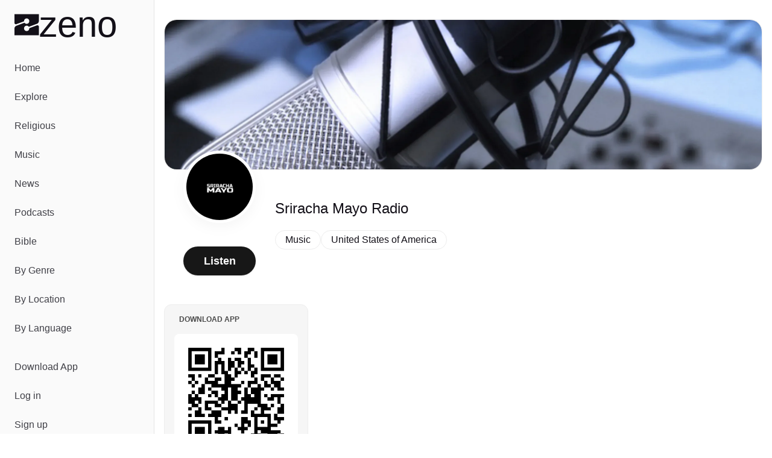

--- FILE ---
content_type: text/html;charset=utf-8
request_url: https://zeno.fm/radio/sriracha-mayo-radio/
body_size: 33161
content:
<!DOCTYPE html><html  lang="en-US"><head><meta charset="utf-8">
<meta name="viewport" content="width=device-width, initial-scale=1">
<title>Listen to Sriracha Mayo Radio | Zeno.FM</title>
<script type="text/javascript">
            window.dataLayer = window.dataLayer || [];
            function gtag(){dataLayer.push(arguments);}
            
            gtag('consent', 'default', {
              ad_user_data: 'denied',
              ad_personalization: 'denied',
              ad_storage: 'denied',             
              analytics_storage: 'denied',
              functionality_storage: 'denied',
              personalization_storage: 'denied',
              security_storage: 'denied'
            });      
            
            window.googletag = window.googletag || { cmd: [] }
            
            window.googletag.cmd.push(function () {
              window.googletag.pubads().set('page_url', 'https://zeno.fm')
            })       
          </script>
<style>@font-face{font-family:"General Sans Fallback: Arial";src:local("Arial");size-adjust:103.6337%;ascent-override:97.4586%;descent-override:23.1585%;line-gap-override:9.6494%}@font-face{font-family:"General Sans Fallback: Arial";src:local("Arial");size-adjust:106.9985%;ascent-override:94.3939%;descent-override:22.4302%;line-gap-override:9.3459%}@font-face{font-family:"General Sans Fallback: Arial";src:local("Arial");size-adjust:109.6903%;ascent-override:92.0775%;descent-override:21.8798%;line-gap-override:9.1166%}@font-face{font-family:General Sans;src:local("General Sans Medium"),url(/_fonts/Si_X01v3NXDxUfxS-k_PVPPlaItoiBJLsoO8r-GKJWo-E65n27qfR_qzWymivj0ZN22QK7aNmAcRrBJcecna6Mk.woff2) format(woff2),url(/_fonts/Si_X01v3NXDxUfxS-k_PVPPlaItoiBJLsoO8r-GKJWo-ViSCCOpZCXqWR2zH4VRXqvd4wlh9_iUjyzGhZCx7C0M.woff) format(woff),url(/_fonts/Si_X01v3NXDxUfxS-k_PVPPlaItoiBJLsoO8r-GKJWo-3A5xOZxfPopNqz2qOBK2efz1VOCut5WsJhBfl96Kl74.ttf) format(truetype);font-display:swap;font-weight:500;font-style:normal}@font-face{font-family:General Sans;src:local("General Sans SemiBold"),url(/_fonts/m-Xo8FTlWdXI99mXF5LeL-rL47mQp3tna8ADRSbPAig-5BN9CGgiFQISJ5Wr7ilPaYVZGapSMDyOXuHM_jqf5Ug.woff2) format(woff2),url(/_fonts/m-Xo8FTlWdXI99mXF5LeL-rL47mQp3tna8ADRSbPAig-R13ZEkq0aLxGUft1bLP6Sr8h62DraQDshkIexU_NAyo.woff) format(woff),url(/_fonts/m-Xo8FTlWdXI99mXF5LeL-rL47mQp3tna8ADRSbPAig-1mPaeDRX5kklFnHAhIy4uXeVgzKQxpAxwpWKN8CVDhg.ttf) format(truetype);font-display:swap;font-weight:600;font-style:normal}@font-face{font-family:General Sans;src:local("General Sans Bold"),url(/_fonts/jbeGztx5eLUYZY0Y9wAzyC9iuI6R_HwBgxMV8N4Wk7A-H4xUFL3JA03kCGjTZkFkqywApWaujkqe80RE6tCQg10.woff2) format(woff2),url(/_fonts/jbeGztx5eLUYZY0Y9wAzyC9iuI6R_HwBgxMV8N4Wk7A-_KtHOpHMApbnwXR9JkwNWgmg99-N1Naffo4pTRJb3Rw.woff) format(woff),url(/_fonts/jbeGztx5eLUYZY0Y9wAzyC9iuI6R_HwBgxMV8N4Wk7A-EcPYe4EAi70Mk8F8Qsj4MwkR1pqQ7jRgusA70EcnKfs.ttf) format(truetype);font-display:swap;font-weight:700;font-style:normal}@font-face{font-family:Monigue;src:local("Monigue Regular"),local("Monigue"),url(/fonts/Monigue.woff2) format(woff2);font-display:swap;font-weight:400;font-style:normal}*,:after,:before{--tw-border-spacing-x:0;--tw-border-spacing-y:0;--tw-translate-x:0;--tw-translate-y:0;--tw-rotate:0;--tw-skew-x:0;--tw-skew-y:0;--tw-scale-x:1;--tw-scale-y:1;--tw-pan-x: ;--tw-pan-y: ;--tw-pinch-zoom: ;--tw-scroll-snap-strictness:proximity;--tw-gradient-from-position: ;--tw-gradient-via-position: ;--tw-gradient-to-position: ;--tw-ordinal: ;--tw-slashed-zero: ;--tw-numeric-figure: ;--tw-numeric-spacing: ;--tw-numeric-fraction: ;--tw-ring-inset: ;--tw-ring-offset-width:0px;--tw-ring-offset-color:#fff;--tw-ring-color:rgba(59,130,246,.5);--tw-ring-offset-shadow:0 0 #0000;--tw-ring-shadow:0 0 #0000;--tw-shadow:0 0 #0000;--tw-shadow-colored:0 0 #0000;--tw-blur: ;--tw-brightness: ;--tw-contrast: ;--tw-grayscale: ;--tw-hue-rotate: ;--tw-invert: ;--tw-saturate: ;--tw-sepia: ;--tw-drop-shadow: ;--tw-backdrop-blur: ;--tw-backdrop-brightness: ;--tw-backdrop-contrast: ;--tw-backdrop-grayscale: ;--tw-backdrop-hue-rotate: ;--tw-backdrop-invert: ;--tw-backdrop-opacity: ;--tw-backdrop-saturate: ;--tw-backdrop-sepia: ;--tw-contain-size: ;--tw-contain-layout: ;--tw-contain-paint: ;--tw-contain-style: }::backdrop{--tw-border-spacing-x:0;--tw-border-spacing-y:0;--tw-translate-x:0;--tw-translate-y:0;--tw-rotate:0;--tw-skew-x:0;--tw-skew-y:0;--tw-scale-x:1;--tw-scale-y:1;--tw-pan-x: ;--tw-pan-y: ;--tw-pinch-zoom: ;--tw-scroll-snap-strictness:proximity;--tw-gradient-from-position: ;--tw-gradient-via-position: ;--tw-gradient-to-position: ;--tw-ordinal: ;--tw-slashed-zero: ;--tw-numeric-figure: ;--tw-numeric-spacing: ;--tw-numeric-fraction: ;--tw-ring-inset: ;--tw-ring-offset-width:0px;--tw-ring-offset-color:#fff;--tw-ring-color:rgba(59,130,246,.5);--tw-ring-offset-shadow:0 0 #0000;--tw-ring-shadow:0 0 #0000;--tw-shadow:0 0 #0000;--tw-shadow-colored:0 0 #0000;--tw-blur: ;--tw-brightness: ;--tw-contrast: ;--tw-grayscale: ;--tw-hue-rotate: ;--tw-invert: ;--tw-saturate: ;--tw-sepia: ;--tw-drop-shadow: ;--tw-backdrop-blur: ;--tw-backdrop-brightness: ;--tw-backdrop-contrast: ;--tw-backdrop-grayscale: ;--tw-backdrop-hue-rotate: ;--tw-backdrop-invert: ;--tw-backdrop-opacity: ;--tw-backdrop-saturate: ;--tw-backdrop-sepia: ;--tw-contain-size: ;--tw-contain-layout: ;--tw-contain-paint: ;--tw-contain-style: }*,:after,:before{border:0 solid #e5e7eb;box-sizing:border-box}:after,:before{--tw-content:""}:host,html{line-height:1.5;-webkit-text-size-adjust:100%;font-family:General Sans,"General Sans Fallback: Arial",sans-serif;font-feature-settings:normal;font-variation-settings:normal;-moz-tab-size:4;-o-tab-size:4;tab-size:4;-webkit-tap-highlight-color:transparent}body{line-height:inherit;margin:0}hr{border-top-width:1px;color:inherit;height:0}abbr:where([title]){-webkit-text-decoration:underline dotted;text-decoration:underline dotted}h1,h2,h3,h4,h5,h6{font-size:inherit;font-weight:inherit}a{color:inherit;text-decoration:inherit}b,strong{font-weight:bolder}code,kbd,pre,samp{font-family:ui-monospace,SFMono-Regular,Menlo,Monaco,Consolas,Liberation Mono,Courier New,monospace;font-feature-settings:normal;font-size:1em;font-variation-settings:normal}small{font-size:80%}sub,sup{font-size:75%;line-height:0;position:relative;vertical-align:baseline}sub{bottom:-.25em}sup{top:-.5em}table{border-collapse:collapse;border-color:inherit;text-indent:0}button,input,optgroup,select,textarea{color:inherit;font-family:inherit;font-feature-settings:inherit;font-size:100%;font-variation-settings:inherit;font-weight:inherit;letter-spacing:inherit;line-height:inherit;margin:0;padding:0}button,select{text-transform:none}button,input:where([type=button]),input:where([type=reset]),input:where([type=submit]){-webkit-appearance:button;background-color:transparent;background-image:none}:-moz-focusring{outline:auto}:-moz-ui-invalid{box-shadow:none}progress{vertical-align:baseline}::-webkit-inner-spin-button,::-webkit-outer-spin-button{height:auto}[type=search]{-webkit-appearance:textfield;outline-offset:-2px}::-webkit-search-decoration{-webkit-appearance:none}::-webkit-file-upload-button{-webkit-appearance:button;font:inherit}summary{display:list-item}blockquote,dd,dl,figure,h1,h2,h3,h4,h5,h6,hr,p,pre{margin:0}fieldset{margin:0}fieldset,legend{padding:0}menu,ol,ul{list-style:none;margin:0;padding:0}dialog{padding:0}textarea{resize:vertical}input::-moz-placeholder,textarea::-moz-placeholder{color:#9ca3af;opacity:1}input::placeholder,textarea::placeholder{color:#9ca3af;opacity:1}[role=button],button{cursor:pointer}:disabled{cursor:default}audio,canvas,embed,iframe,img,object,svg,video{display:block;vertical-align:middle}img,video{height:auto;max-width:100%}[hidden]:where(:not([hidden=until-found])){display:none}:root{--background:0 0% 100%;--foreground:0 0% 3.9%;--muted:0 0% 96.1%;--muted-foreground:0 0% 45.1%;--popover:0 0% 100%;--popover-foreground:0 0% 3.9%;--card:0 0% 100%;--card-foreground:0 0% 3.9%;--border:0 0% 89.8%;--input:0 0% 89.8%;--primary:0 0% 9%;--primary-foreground:0 0% 98%;--secondary:0 0% 96.1%;--secondary-foreground:0 0% 9%;--accent:0 0% 96.1%;--accent-foreground:0 0% 9%;--destructive:0 84.2% 60.2%;--destructive-foreground:0 0% 98%;--ring:0 0% 3.9%;--radius:.5rem;--chart-1:12 76% 61%;--chart-2:173 58% 39%;--chart-3:197 37% 24%;--chart-4:43 74% 66%;--chart-5:27 87% 67%;--sidebar-background:0 0% 98%;--sidebar-foreground:240 5.3% 26.1%;--sidebar-primary:240 5.9% 10%;--sidebar-primary-foreground:0 0% 98%;--sidebar-accent:240 4.8% 95.9%;--sidebar-accent-foreground:240 5.9% 10%;--sidebar-border:220 13% 91%;--sidebar-ring:217.2 91.2% 59.8%}.dark{--background:0 0% 3.9%;--foreground:0 0% 98%;--muted:0 0% 14.9%;--muted-foreground:0 0% 63.9%;--popover:0 0% 3.9%;--popover-foreground:0 0% 98%;--card:0 0% 3.9%;--card-foreground:0 0% 98%;--border:0 0% 14.9%;--input:0 0% 14.9%;--primary:0 0% 98%;--primary-foreground:0 0% 9%;--secondary:0 0% 14.9%;--secondary-foreground:0 0% 98%;--accent:0 0% 14.9%;--accent-foreground:0 0% 98%;--destructive:0 62.8% 30.6%;--destructive-foreground:0 0% 98%;--ring:0 0% 83.1%;--chart-1:220 70% 50%;--chart-2:160 60% 45%;--chart-3:30 80% 55%;--chart-4:280 65% 60%;--chart-5:340 75% 55%;--sidebar-background:240 5.9% 10%;--sidebar-foreground:240 4.8% 95.9%;--sidebar-primary:224.3 76.3% 48%;--sidebar-primary-foreground:0 0% 100%;--sidebar-accent:240 3.7% 15.9%;--sidebar-accent-foreground:240 4.8% 95.9%;--sidebar-border:240 3.7% 15.9%;--sidebar-ring:217.2 91.2% 59.8%}*{border-color:hsl(var(--border))}body{background-color:hsl(var(--background));color:hsl(var(--foreground));font-family:General Sans,"General Sans Fallback: Arial",sans-serif;--tw-text-opacity:1;color:rgb(19 16 24/var(--tw-text-opacity,1))}h1{line-height:.8}h1>a>*{--tw-text-opacity:1;color:rgb(128 40 248/var(--tw-text-opacity,1))}.main-nav .router-link-active,.main-nav .router-link-exact-active{--tw-bg-opacity:1;background-color:rgb(255 255 255/var(--tw-bg-opacity,1))}.sr-only{height:1px;margin:-1px;overflow:hidden;padding:0;position:absolute;width:1px;clip:rect(0,0,0,0);border-width:0;white-space:nowrap}.pointer-events-none{pointer-events:none}.pointer-events-auto{pointer-events:auto}.static{position:static}.fixed{position:fixed}.absolute{position:absolute}.relative{position:relative}.sticky{position:sticky}.inset-0{inset:0}.inset-x-0{left:0;right:0}.inset-y-0{bottom:0;top:0}.-bottom-\[12\%\]{bottom:-12%}.-bottom-\[15\%\]{bottom:-15%}.-bottom-\[40\%\]{bottom:-40%}.bottom-0{bottom:0}.bottom-2{bottom:.5rem}.bottom-auto{bottom:auto}.end-0{inset-inline-end:0}.left-0{left:0}.left-1\/2{left:50%}.left-2{left:.5rem}.left-3{left:.75rem}.left-4{left:1rem}.right-0{right:0}.right-0\.5{right:.125rem}.right-1{right:.25rem}.right-2{right:.5rem}.right-3{right:.75rem}.right-4{right:1rem}.right-40{right:10rem}.right-52{right:13rem}.start-0{inset-inline-start:0}.top-0{top:0}.top-0\.5{top:.125rem}.top-1\.5{top:.375rem}.top-1\/2{top:50%}.top-2{top:.5rem}.top-3\.5{top:.875rem}.top-4{top:1rem}.top-72{top:18rem}.top-8{top:2rem}.top-auto{top:auto}.z-0{z-index:0}.z-10{z-index:10}.z-20{z-index:20}.z-30{z-index:30}.z-50{z-index:50}.z-\[100\]{z-index:100}.col-span-full{grid-column:1/-1}.-m-2{margin:-.5rem}.m-0{margin:0}.-mx-1{margin-left:-.25rem;margin-right:-.25rem}.mx-1{margin-left:.25rem;margin-right:.25rem}.mx-2{margin-left:.5rem;margin-right:.5rem}.mx-3\.5{margin-left:.875rem;margin-right:.875rem}.mx-auto{margin-left:auto;margin-right:auto}.my-1{margin-bottom:.25rem;margin-top:.25rem}.my-8{margin-bottom:2rem;margin-top:2rem}.-ml-10{margin-left:-2.5rem}.-ml-12{margin-left:-3rem}.-mt-20{margin-top:-5rem}.mb-12{margin-bottom:3rem}.mb-16{margin-bottom:4rem}.mb-2{margin-bottom:.5rem}.mb-3{margin-bottom:.75rem}.mb-4{margin-bottom:1rem}.mb-5{margin-bottom:1.25rem}.ml-2{margin-left:.5rem}.ml-auto{margin-left:auto}.mr-1{margin-right:.25rem}.mr-1\.5{margin-right:.375rem}.mr-2{margin-right:.5rem}.mt-4{margin-top:1rem}.mt-5{margin-top:1.25rem}.mt-8{margin-top:2rem}.mt-auto{margin-top:auto}.line-clamp-2{-webkit-line-clamp:2}.line-clamp-2,.line-clamp-3{display:-webkit-box;overflow:hidden;-webkit-box-orient:vertical}.line-clamp-3{-webkit-line-clamp:3}.block{display:block}.inline-block{display:inline-block}.inline{display:inline}.flex{display:flex}.inline-flex{display:inline-flex}.grid{display:grid}.hidden{display:none}.aspect-\[1\.75\/1\]{aspect-ratio:1.75/1}.aspect-\[2\/1\]{aspect-ratio:2/1}.aspect-\[3\/1\]{aspect-ratio:3/1}.aspect-square{aspect-ratio:1/1}.size-10{height:2.5rem;width:2.5rem}.size-11{height:2.75rem;width:2.75rem}.size-12{height:3rem;width:3rem}.size-16{height:4rem;width:4rem}.size-4{height:1rem;width:1rem}.size-64{height:16rem;width:16rem}.size-8{height:2rem;width:2rem}.size-9{height:2.25rem;width:2.25rem}.h-1{height:.25rem}.h-10{height:2.5rem}.h-11{height:2.75rem}.h-12{height:3rem}.h-14{height:3.5rem}.h-16{height:4rem}.h-2{height:.5rem}.h-2\.5{height:.625rem}.h-20{height:5rem}.h-24{height:6rem}.h-3{height:.75rem}.h-3\.5{height:.875rem}.h-4{height:1rem}.h-40{height:10rem}.h-5{height:1.25rem}.h-52{height:13rem}.h-6{height:1.5rem}.h-7{height:1.75rem}.h-8{height:2rem}.h-9{height:2.25rem}.h-\[--reka-select-trigger-height\]{height:var(--reka-select-trigger-height)}.h-\[120px\]{height:120px}.h-\[152px\]{height:152px}.h-\[32rem\]{height:32rem}.h-\[56rem\]{height:56rem}.h-full{height:100%}.h-px{height:1px}.h-svh{height:100svh}.max-h-96{max-height:24rem}.max-h-\[100px\]{max-height:100px}.max-h-\[600px\]{max-height:600px}.max-h-screen{max-height:100vh}.min-h-0{min-height:0}.min-h-20{min-height:5rem}.min-h-28{min-height:7rem}.min-h-44{min-height:11rem}.min-h-56{min-height:14rem}.min-h-\[450px\]{min-height:450px}.min-h-screen{min-height:100vh}.min-h-svh{min-height:100svh}.w-1\/2{width:50%}.w-11{width:2.75rem}.w-12{width:3rem}.w-14{width:3.5rem}.w-16{width:4rem}.w-2\.5{width:.625rem}.w-20{width:5rem}.w-24{width:6rem}.w-3\.5{width:.875rem}.w-3\/4{width:75%}.w-32{width:8rem}.w-4{width:1rem}.w-40{width:10rem}.w-5{width:1.25rem}.w-52{width:13rem}.w-64{width:16rem}.w-7\/12{width:58.333333%}.w-72{width:18rem}.w-8{width:2rem}.w-80{width:20rem}.w-9{width:2.25rem}.w-9\/12{width:75%}.w-\[--sidebar-width\]{width:var(--sidebar-width)}.w-\[110\%\]{width:110%}.w-\[120px\]{width:120px}.w-\[152px\]{width:152px}.w-\[32rem\]{width:32rem}.w-\[500px\]{width:500px}.w-\[700px\]{width:700px}.w-auto{width:auto}.w-full{width:100%}.w-px{width:1px}.min-w-0{min-width:0}.min-w-12{min-width:3rem}.min-w-24{min-width:6rem}.min-w-32{min-width:8rem}.min-w-5{min-width:1.25rem}.min-w-80{min-width:20rem}.min-w-\[--reka-select-trigger-width\]{min-width:var(--reka-select-trigger-width)}.min-w-\[450px\]{min-width:450px}.min-w-\[900px\]{min-width:900px}.max-w-2xl{max-width:42rem}.max-w-3xl{max-width:48rem}.max-w-40{max-width:10rem}.max-w-48{max-width:12rem}.max-w-4xl{max-width:56rem}.max-w-5xl{max-width:64rem}.max-w-6xl{max-width:72rem}.max-w-96{max-width:24rem}.max-w-\[--skeleton-width\]{max-width:var(--skeleton-width)}.max-w-\[1920px\]{max-width:1920px}.max-w-\[553px\]{max-width:553px}.max-w-\[787px\]{max-width:787px}.max-w-lg{max-width:32rem}.max-w-md{max-width:28rem}.max-w-screen-2xl{max-width:1536px}.max-w-screen-lg{max-width:1024px}.max-w-xl{max-width:36rem}.flex-1{flex:1 1 0%}.flex-none{flex:none}.shrink{flex-shrink:1}.shrink-0{flex-shrink:0}.flex-grow,.grow{flex-grow:1}.grow-0{flex-grow:0}.-translate-x-1\/2{--tw-translate-x:-50%}.-translate-x-1\/2,.-translate-x-px{transform:translate(var(--tw-translate-x),var(--tw-translate-y)) rotate(var(--tw-rotate)) skew(var(--tw-skew-x)) skewY(var(--tw-skew-y)) scaleX(var(--tw-scale-x)) scaleY(var(--tw-scale-y))}.-translate-x-px{--tw-translate-x:-1px}.-translate-y-1\/2{--tw-translate-y:-50%}.-translate-y-1\/2,.translate-x-1\/2{transform:translate(var(--tw-translate-x),var(--tw-translate-y)) rotate(var(--tw-rotate)) skew(var(--tw-skew-x)) skewY(var(--tw-skew-y)) scaleX(var(--tw-scale-x)) scaleY(var(--tw-scale-y))}.translate-x-1\/2{--tw-translate-x:50%}.translate-x-px{--tw-translate-x:1px}.translate-x-px,.translate-y-2\/3{transform:translate(var(--tw-translate-x),var(--tw-translate-y)) rotate(var(--tw-rotate)) skew(var(--tw-skew-x)) skewY(var(--tw-skew-y)) scaleX(var(--tw-scale-x)) scaleY(var(--tw-scale-y))}.translate-y-2\/3{--tw-translate-y:66.666667%}.transform{transform:translate(var(--tw-translate-x),var(--tw-translate-y)) rotate(var(--tw-rotate)) skew(var(--tw-skew-x)) skewY(var(--tw-skew-y)) scaleX(var(--tw-scale-x)) scaleY(var(--tw-scale-y))}@keyframes pulse{50%{opacity:.5}}.animate-pulse{animation:pulse 2s cubic-bezier(.4,0,.6,1) infinite}@keyframes spin{to{transform:rotate(1turn)}}.animate-spin{animation:spin 1s linear infinite}.cursor-default{cursor:default}.cursor-pointer{cursor:pointer}.touch-none{touch-action:none}.select-none{-webkit-user-select:none;-moz-user-select:none;user-select:none}.resize{resize:both}.snap-x{scroll-snap-type:x var(--tw-scroll-snap-strictness)}.snap-start{scroll-snap-align:start}.snap-normal{scroll-snap-stop:normal}.list-none{list-style-type:none}.auto-cols-max{grid-auto-columns:max-content}.grid-flow-col{grid-auto-flow:column}.grid-cols-1{grid-template-columns:repeat(1,minmax(0,1fr))}.grid-cols-2{grid-template-columns:repeat(2,minmax(0,1fr))}.grid-cols-3{grid-template-columns:repeat(3,minmax(0,1fr))}.flex-row{flex-direction:row}.flex-col{flex-direction:column}.flex-col-reverse{flex-direction:column-reverse}.flex-wrap{flex-wrap:wrap}.flex-nowrap{flex-wrap:nowrap}.place-items-center{place-items:center}.content-center{align-content:center}.items-end{align-items:flex-end}.items-center{align-items:center}.items-baseline{align-items:baseline}.justify-end{justify-content:flex-end}.justify-center{justify-content:center}.justify-between{justify-content:space-between}.justify-evenly{justify-content:space-evenly}.gap-1{gap:.25rem}.gap-1\.5{gap:.375rem}.gap-12{gap:3rem}.gap-16{gap:4rem}.gap-2{gap:.5rem}.gap-2\.5{gap:.625rem}.gap-24{gap:6rem}.gap-3{gap:.75rem}.gap-4{gap:1rem}.gap-5{gap:1.25rem}.gap-6{gap:1.5rem}.gap-7{gap:1.75rem}.gap-8{gap:2rem}.gap-80{gap:20rem}.gap-y-1\.5{row-gap:.375rem}.gap-y-2{row-gap:.5rem}.space-x-0>:not([hidden])~:not([hidden]){--tw-space-x-reverse:0;margin-left:calc(0px*(1 - var(--tw-space-x-reverse)));margin-right:calc(0px*var(--tw-space-x-reverse))}.space-x-1>:not([hidden])~:not([hidden]){--tw-space-x-reverse:0;margin-left:calc(.25rem*(1 - var(--tw-space-x-reverse)));margin-right:calc(.25rem*var(--tw-space-x-reverse))}.space-x-2>:not([hidden])~:not([hidden]){--tw-space-x-reverse:0;margin-left:calc(.5rem*(1 - var(--tw-space-x-reverse)));margin-right:calc(.5rem*var(--tw-space-x-reverse))}.space-x-3>:not([hidden])~:not([hidden]){--tw-space-x-reverse:0;margin-left:calc(.75rem*(1 - var(--tw-space-x-reverse)));margin-right:calc(.75rem*var(--tw-space-x-reverse))}.space-x-4>:not([hidden])~:not([hidden]){--tw-space-x-reverse:0;margin-left:calc(1rem*(1 - var(--tw-space-x-reverse)));margin-right:calc(1rem*var(--tw-space-x-reverse))}.space-x-5>:not([hidden])~:not([hidden]){--tw-space-x-reverse:0;margin-left:calc(1.25rem*(1 - var(--tw-space-x-reverse)));margin-right:calc(1.25rem*var(--tw-space-x-reverse))}.space-x-8>:not([hidden])~:not([hidden]){--tw-space-x-reverse:0;margin-left:calc(2rem*(1 - var(--tw-space-x-reverse)));margin-right:calc(2rem*var(--tw-space-x-reverse))}.space-y-10>:not([hidden])~:not([hidden]){--tw-space-y-reverse:0;margin-bottom:calc(2.5rem*var(--tw-space-y-reverse));margin-top:calc(2.5rem*(1 - var(--tw-space-y-reverse)))}.space-y-12>:not([hidden])~:not([hidden]){--tw-space-y-reverse:0;margin-bottom:calc(3rem*var(--tw-space-y-reverse));margin-top:calc(3rem*(1 - var(--tw-space-y-reverse)))}.space-y-16>:not([hidden])~:not([hidden]){--tw-space-y-reverse:0;margin-bottom:calc(4rem*var(--tw-space-y-reverse));margin-top:calc(4rem*(1 - var(--tw-space-y-reverse)))}.space-y-2>:not([hidden])~:not([hidden]){--tw-space-y-reverse:0;margin-bottom:calc(.5rem*var(--tw-space-y-reverse));margin-top:calc(.5rem*(1 - var(--tw-space-y-reverse)))}.space-y-2\.5>:not([hidden])~:not([hidden]){--tw-space-y-reverse:0;margin-bottom:calc(.625rem*var(--tw-space-y-reverse));margin-top:calc(.625rem*(1 - var(--tw-space-y-reverse)))}.space-y-24>:not([hidden])~:not([hidden]){--tw-space-y-reverse:0;margin-bottom:calc(6rem*var(--tw-space-y-reverse));margin-top:calc(6rem*(1 - var(--tw-space-y-reverse)))}.space-y-3>:not([hidden])~:not([hidden]){--tw-space-y-reverse:0;margin-bottom:calc(.75rem*var(--tw-space-y-reverse));margin-top:calc(.75rem*(1 - var(--tw-space-y-reverse)))}.space-y-3\.5>:not([hidden])~:not([hidden]){--tw-space-y-reverse:0;margin-bottom:calc(.875rem*var(--tw-space-y-reverse));margin-top:calc(.875rem*(1 - var(--tw-space-y-reverse)))}.space-y-4>:not([hidden])~:not([hidden]){--tw-space-y-reverse:0;margin-bottom:calc(1rem*var(--tw-space-y-reverse));margin-top:calc(1rem*(1 - var(--tw-space-y-reverse)))}.space-y-5>:not([hidden])~:not([hidden]){--tw-space-y-reverse:0;margin-bottom:calc(1.25rem*var(--tw-space-y-reverse));margin-top:calc(1.25rem*(1 - var(--tw-space-y-reverse)))}.space-y-6>:not([hidden])~:not([hidden]){--tw-space-y-reverse:0;margin-bottom:calc(1.5rem*var(--tw-space-y-reverse));margin-top:calc(1.5rem*(1 - var(--tw-space-y-reverse)))}.space-y-8>:not([hidden])~:not([hidden]){--tw-space-y-reverse:0;margin-bottom:calc(2rem*var(--tw-space-y-reverse));margin-top:calc(2rem*(1 - var(--tw-space-y-reverse)))}.justify-self-end{justify-self:end}.overflow-auto{overflow:auto}.overflow-hidden{overflow:hidden}.overflow-x-auto{overflow-x:auto}.overflow-y-auto{overflow-y:auto}.overflow-x-hidden{overflow-x:hidden}.overflow-x-scroll{overflow-x:scroll}.overscroll-contain{overscroll-behavior:contain}.scroll-smooth{scroll-behavior:smooth}.truncate{overflow:hidden;text-overflow:ellipsis;white-space:nowrap}.hyphens-auto{-webkit-hyphens:auto;hyphens:auto}.whitespace-nowrap{white-space:nowrap}.text-balance{text-wrap:balance}.break-normal{overflow-wrap:normal;word-break:normal}.break-words{overflow-wrap:break-word}.rounded{border-radius:.25rem}.rounded-2\.5xl{border-radius:20px}.rounded-2xl{border-radius:1rem}.rounded-3xl{border-radius:1.5rem}.rounded-\[20px\]{border-radius:20px}.rounded-full{border-radius:9999px}.rounded-lg{border-radius:var(--radius)}.rounded-md{border-radius:calc(var(--radius) - 2px)}.rounded-sm{border-radius:calc(var(--radius) - 4px)}.rounded-xl{border-radius:calc(var(--radius) + 4px)}.rounded-tl-xl{border-top-left-radius:calc(var(--radius) + 4px)}.rounded-tr-xl{border-top-right-radius:calc(var(--radius) + 4px)}.border{border-width:1px}.border-0{border-width:0}.border-2{border-width:2px}.border-4{border-width:4px}.border-b{border-bottom-width:1px}.border-b-2{border-bottom-width:2px}.border-l{border-left-width:1px}.border-r{border-right-width:1px}.border-t,.border-t-\[1px\]{border-top-width:1px}.border-none{border-style:none}.border-black{--tw-border-opacity:1;border-color:rgb(0 0 0/var(--tw-border-opacity,1))}.border-border{border-color:hsl(var(--border))}.border-destructive{border-color:hsl(var(--destructive))}.border-gray-200{--tw-border-opacity:1;border-color:rgb(229 231 235/var(--tw-border-opacity,1))}.border-input{border-color:hsl(var(--input))}.border-primary{border-color:hsl(var(--primary))}.border-sidebar-border{border-color:hsl(var(--sidebar-border))}.border-white{--tw-border-opacity:1;border-color:rgb(255 255 255/var(--tw-border-opacity,1))}.border-zeno-dark{--tw-border-opacity:1;border-color:rgb(19 16 24/var(--tw-border-opacity,1))}.border-zeno-gray{--tw-border-opacity:1;border-color:rgb(74 74 74/var(--tw-border-opacity,1))}.border-zeno-gray-border{--tw-border-opacity:1;border-color:rgb(221 221 221/var(--tw-border-opacity,1))}.border-zeno-gray-border-light{--tw-border-opacity:1;border-color:rgb(237 237 237/var(--tw-border-opacity,1))}.border-zeno-gray-light{--tw-border-opacity:1;border-color:rgb(246 246 246/var(--tw-border-opacity,1))}.border-zeno-text-gray{--tw-border-opacity:1;border-color:rgb(181 179 189/var(--tw-border-opacity,1))}.border-zeno-yellow{--tw-border-opacity:1;border-color:rgb(255 184 0/var(--tw-border-opacity,1))}.bg-\[\#00D54B\]{--tw-bg-opacity:1;background-color:rgb(0 213 75/var(--tw-bg-opacity,1))}.bg-\[\#0270BA\]{--tw-bg-opacity:1;background-color:rgb(2 112 186/var(--tw-bg-opacity,1))}.bg-\[\#1E1C23\]{--tw-bg-opacity:1;background-color:rgb(30 28 35/var(--tw-bg-opacity,1))}.bg-\[\#9D59FA\]{--tw-bg-opacity:1;background-color:rgb(157 89 250/var(--tw-bg-opacity,1))}.bg-\[\#F26327\]{--tw-bg-opacity:1;background-color:rgb(242 99 39/var(--tw-bg-opacity,1))}.bg-background{background-color:hsl(var(--background))}.bg-black{--tw-bg-opacity:1;background-color:rgb(0 0 0/var(--tw-bg-opacity,1))}.bg-black\/10{background-color:#0000001a}.bg-black\/80{background-color:#000c}.bg-border{background-color:hsl(var(--border))}.bg-destructive{background-color:hsl(var(--destructive))}.bg-gray-100{--tw-bg-opacity:1;background-color:rgb(243 244 246/var(--tw-bg-opacity,1))}.bg-muted{background-color:hsl(var(--muted))}.bg-popover{background-color:hsl(var(--popover))}.bg-primary{background-color:hsl(var(--primary))}.bg-primary\/10{background-color:hsl(var(--primary)/.1)}.bg-secondary{background-color:hsl(var(--secondary))}.bg-sidebar{background-color:hsl(var(--sidebar-background))}.bg-sidebar-border{background-color:hsl(var(--sidebar-border))}.bg-transparent{background-color:transparent}.bg-white{--tw-bg-opacity:1;background-color:rgb(255 255 255/var(--tw-bg-opacity,1))}.bg-white\/80{background-color:#fffc}.bg-zeno-blue-dark{--tw-bg-opacity:1;background-color:rgb(20 27 179/var(--tw-bg-opacity,1))}.bg-zeno-blue-light{--tw-bg-opacity:1;background-color:rgb(202 203 248/var(--tw-bg-opacity,1))}.bg-zeno-dark{--tw-bg-opacity:1;background-color:rgb(19 16 24/var(--tw-bg-opacity,1))}.bg-zeno-dark\/90{background-color:#131018e6}.bg-zeno-gray-light{--tw-bg-opacity:1;background-color:rgb(246 246 246/var(--tw-bg-opacity,1))}.bg-zeno-purple{--tw-bg-opacity:1;background-color:rgb(128 40 248/var(--tw-bg-opacity,1))}.bg-zeno-purple-light{--tw-bg-opacity:1;background-color:hsl(254.6 54% 73%/var(--tw-bg-opacity,1))}.bg-zeno-slider{--tw-bg-opacity:1;background-color:rgb(41 40 46/var(--tw-bg-opacity,1))}.bg-zeno-slider-light{background-color:#29282e33}.bg-zeno-text{--tw-bg-opacity:1;background-color:rgb(19 16 24/var(--tw-bg-opacity,1))}.bg-zeno-text-gray{--tw-bg-opacity:1;background-color:rgb(181 179 189/var(--tw-bg-opacity,1))}.bg-zeno-yellow{--tw-bg-opacity:1;background-color:rgb(255 184 0/var(--tw-bg-opacity,1))}.bg-opacity-10{--tw-bg-opacity:.1}.bg-gradient-to-b{background-image:linear-gradient(to bottom,var(--tw-gradient-stops))}.from-\[\#fec009\]{--tw-gradient-from:#fec009 var(--tw-gradient-from-position);--tw-gradient-to:rgba(254,192,9,0) var(--tw-gradient-to-position);--tw-gradient-stops:var(--tw-gradient-from),var(--tw-gradient-to)}.to-\[\#ed8c08\]{--tw-gradient-to:#ed8c08 var(--tw-gradient-to-position)}.fill-current{fill:currentColor}.fill-white{fill:#fff}.fill-zeno-text{fill:#131018}.object-contain{-o-object-fit:contain;object-fit:contain}.object-cover{-o-object-fit:cover;object-fit:cover}.object-center{-o-object-position:center;object-position:center}.object-top{-o-object-position:top;object-position:top}.p-0{padding:0}.p-0\.5{padding:.125rem}.p-1{padding:.25rem}.p-1\.5{padding:.375rem}.p-12{padding:3rem}.p-16{padding:4rem}.p-2{padding:.5rem}.p-2\.5{padding:.625rem}.p-3{padding:.75rem}.p-4{padding:1rem}.p-5{padding:1.25rem}.p-6{padding:1.5rem}.p-8{padding:2rem}.\!px-3{padding-left:.75rem!important;padding-right:.75rem!important}.\!px-4{padding-left:1rem!important;padding-right:1rem!important}.\!py-1{padding-bottom:.25rem!important;padding-top:.25rem!important}.\!py-3{padding-bottom:.75rem!important;padding-top:.75rem!important}.\!py-8{padding-bottom:2rem!important;padding-top:2rem!important}.px-0{padding-left:0;padding-right:0}.px-1{padding-left:.25rem;padding-right:.25rem}.px-2{padding-left:.5rem;padding-right:.5rem}.px-2\.5{padding-left:.625rem;padding-right:.625rem}.px-3{padding-left:.75rem;padding-right:.75rem}.px-4{padding-left:1rem;padding-right:1rem}.px-5{padding-left:1.25rem;padding-right:1.25rem}.px-6{padding-left:1.5rem;padding-right:1.5rem}.px-8{padding-left:2rem;padding-right:2rem}.py-0\.5{padding-bottom:.125rem;padding-top:.125rem}.py-1{padding-bottom:.25rem;padding-top:.25rem}.py-1\.5{padding-bottom:.375rem;padding-top:.375rem}.py-10{padding-bottom:2.5rem;padding-top:2.5rem}.py-16{padding-bottom:4rem;padding-top:4rem}.py-2{padding-bottom:.5rem;padding-top:.5rem}.py-24{padding-bottom:6rem;padding-top:6rem}.py-3{padding-bottom:.75rem;padding-top:.75rem}.py-3\.5{padding-bottom:.875rem;padding-top:.875rem}.py-4{padding-bottom:1rem;padding-top:1rem}.py-8{padding-bottom:2rem;padding-top:2rem}.\!pb-\[48rem\]{padding-bottom:48rem!important}.\!pt-0{padding-top:0!important}.\!pt-16{padding-top:4rem!important}.pb-2{padding-bottom:.5rem}.pb-3{padding-bottom:.75rem}.pb-4{padding-bottom:1rem}.pb-px{padding-bottom:1px}.pe-2{padding-inline-end:.5rem}.pe-6{padding-inline-end:1.5rem}.pl-0{padding-left:0}.pl-2{padding-left:.5rem}.pl-4{padding-left:1rem}.pl-5{padding-left:1.25rem}.pr-2{padding-right:.5rem}.pr-2\.5{padding-right:.625rem}.pr-3{padding-right:.75rem}.pr-4{padding-right:1rem}.pr-5{padding-right:1.25rem}.pr-6{padding-right:1.5rem}.pr-8{padding-right:2rem}.ps-10{padding-inline-start:2.5rem}.ps-12{padding-inline-start:3rem}.ps-2{padding-inline-start:.5rem}.ps-3\.5{padding-inline-start:.875rem}.pt-0{padding-top:0}.pt-1{padding-top:.25rem}.pt-16{padding-top:4rem}.pt-2{padding-top:.5rem}.pt-4{padding-top:1rem}.pt-8{padding-top:2rem}.pt-px{padding-top:1px}.text-left{text-align:left}.text-center{text-align:center}.text-right{text-align:right}.text-start{text-align:start}.align-top{vertical-align:top}.align-sub{vertical-align:sub}.font-monigue{font-family:Monigue,Arial Narrow,sans-serif}.\!text-base{font-size:1rem!important;line-height:1.5rem!important}.text-2xl{font-size:1.5rem;line-height:2rem}.text-3xl{font-size:1.875rem;line-height:2.25rem}.text-5xl{font-size:3rem;line-height:1}.text-6xl{font-size:3.75rem;line-height:1}.text-7xl{font-size:4.5rem;line-height:1}.text-\[80px\]{font-size:80px}.text-base{font-size:1rem;line-height:1.5rem}.text-lg{font-size:1.125rem;line-height:1.75rem}.text-sm{font-size:.875rem;line-height:1.25rem}.text-xl{font-size:1.25rem;line-height:1.75rem}.text-xs{font-size:.75rem;line-height:1rem}.font-bold{font-weight:700}.font-medium{font-weight:500}.font-normal{font-weight:400}.font-semibold{font-weight:600}.uppercase{text-transform:uppercase}.capitalize{text-transform:capitalize}.not-italic{font-style:normal}.tabular-nums{--tw-numeric-spacing:tabular-nums;font-variant-numeric:var(--tw-ordinal) var(--tw-slashed-zero) var(--tw-numeric-figure) var(--tw-numeric-spacing) var(--tw-numeric-fraction)}.leading-none{line-height:1}.tracking-tight{letter-spacing:-.025em}.text-\[\#7C3AED\]{--tw-text-opacity:1;color:rgb(124 58 237/var(--tw-text-opacity,1))}.text-current{color:currentColor}.text-destructive-foreground{color:hsl(var(--destructive-foreground))}.text-foreground{color:hsl(var(--foreground))}.text-foreground\/50{color:hsl(var(--foreground)/.5)}.text-gray-400{--tw-text-opacity:1;color:rgb(156 163 175/var(--tw-text-opacity,1))}.text-gray-500{--tw-text-opacity:1;color:rgb(107 114 128/var(--tw-text-opacity,1))}.text-muted-foreground{color:hsl(var(--muted-foreground))}.text-popover-foreground{color:hsl(var(--popover-foreground))}.text-primary{color:hsl(var(--primary))}.text-primary-foreground{color:hsl(var(--primary-foreground))}.text-red-600{--tw-text-opacity:1;color:rgb(220 38 38/var(--tw-text-opacity,1))}.text-secondary-foreground{color:hsl(var(--secondary-foreground))}.text-sidebar-foreground{color:hsl(var(--sidebar-foreground))}.text-sidebar-foreground\/70{color:hsl(var(--sidebar-foreground)/.7)}.text-white{--tw-text-opacity:1;color:rgb(255 255 255/var(--tw-text-opacity,1))}.text-zeno-blue-light{--tw-text-opacity:1;color:rgb(202 203 248/var(--tw-text-opacity,1))}.text-zeno-dark{--tw-text-opacity:1;color:rgb(19 16 24/var(--tw-text-opacity,1))}.text-zeno-gray{--tw-text-opacity:1;color:rgb(74 74 74/var(--tw-text-opacity,1))}.text-zeno-purple{--tw-text-opacity:1;color:rgb(128 40 248/var(--tw-text-opacity,1))}.text-zeno-text{--tw-text-opacity:1;color:rgb(19 16 24/var(--tw-text-opacity,1))}.text-zeno-text-gray{--tw-text-opacity:1;color:rgb(181 179 189/var(--tw-text-opacity,1))}.text-zeno-text-light{--tw-text-opacity:1;color:rgb(131 129 138/var(--tw-text-opacity,1))}.underline{text-decoration-line:underline}.underline-offset-4{text-underline-offset:4px}.opacity-0{opacity:0}.opacity-30{opacity:.3}.opacity-50{opacity:.5}.opacity-70{opacity:.7}.opacity-90{opacity:.9}.shadow{--tw-shadow:0 1px 3px 0 rgba(0,0,0,.1),0 1px 2px -1px rgba(0,0,0,.1);--tw-shadow-colored:0 1px 3px 0 var(--tw-shadow-color),0 1px 2px -1px var(--tw-shadow-color)}.shadow,.shadow-\[0_0_0_1px_hsl\(var\(--sidebar-border\)\)\]{box-shadow:var(--tw-ring-offset-shadow,0 0 #0000),var(--tw-ring-shadow,0 0 #0000),var(--tw-shadow)}.shadow-\[0_0_0_1px_hsl\(var\(--sidebar-border\)\)\]{--tw-shadow:0 0 0 1px hsl(var(--sidebar-border));--tw-shadow-colored:0 0 0 1px var(--tw-shadow-color)}.shadow-lg{--tw-shadow:0 10px 15px -3px rgba(0,0,0,.1),0 4px 6px -4px rgba(0,0,0,.1);--tw-shadow-colored:0 10px 15px -3px var(--tw-shadow-color),0 4px 6px -4px var(--tw-shadow-color)}.shadow-lg,.shadow-md{box-shadow:var(--tw-ring-offset-shadow,0 0 #0000),var(--tw-ring-shadow,0 0 #0000),var(--tw-shadow)}.shadow-md{--tw-shadow:0 4px 6px -1px rgba(0,0,0,.1),0 2px 4px -2px rgba(0,0,0,.1);--tw-shadow-colored:0 4px 6px -1px var(--tw-shadow-color),0 2px 4px -2px var(--tw-shadow-color)}.shadow-none{--tw-shadow:0 0 #0000;--tw-shadow-colored:0 0 #0000}.shadow-none,.shadow-sm{box-shadow:var(--tw-ring-offset-shadow,0 0 #0000),var(--tw-ring-shadow,0 0 #0000),var(--tw-shadow)}.shadow-sm{--tw-shadow:0 1px 2px 0 rgba(0,0,0,.05);--tw-shadow-colored:0 1px 2px 0 var(--tw-shadow-color)}.outline-none{outline:2px solid transparent;outline-offset:2px}.outline{outline-style:solid}.ring-0{--tw-ring-offset-shadow:var(--tw-ring-inset) 0 0 0 var(--tw-ring-offset-width) var(--tw-ring-offset-color);--tw-ring-shadow:var(--tw-ring-inset) 0 0 0 calc(var(--tw-ring-offset-width)) var(--tw-ring-color);box-shadow:var(--tw-ring-offset-shadow),var(--tw-ring-shadow),var(--tw-shadow,0 0 #0000)}.ring-sidebar-ring{--tw-ring-color:hsl(var(--sidebar-ring))}.ring-offset-0{--tw-ring-offset-width:0px}.ring-offset-background{--tw-ring-offset-color:hsl(var(--background))}.blur{--tw-blur:blur(8px)}.blur,.drop-shadow-\[0_0_50px_rgba\(0\,0\,0\,0\.25\)\]{filter:var(--tw-blur) var(--tw-brightness) var(--tw-contrast) var(--tw-grayscale) var(--tw-hue-rotate) var(--tw-invert) var(--tw-saturate) var(--tw-sepia) var(--tw-drop-shadow)}.drop-shadow-\[0_0_50px_rgba\(0\,0\,0\,0\.25\)\]{--tw-drop-shadow:drop-shadow(0 0 50px rgba(0,0,0,.25))}.drop-shadow-\[0_6px_10px_rgba\(0\,0\,0\,0\.04\)\]{--tw-drop-shadow:drop-shadow(0 6px 10px rgba(0,0,0,.04))}.drop-shadow-\[0_6px_10px_rgba\(0\,0\,0\,0\.04\)\],.filter{filter:var(--tw-blur) var(--tw-brightness) var(--tw-contrast) var(--tw-grayscale) var(--tw-hue-rotate) var(--tw-invert) var(--tw-saturate) var(--tw-sepia) var(--tw-drop-shadow)}.transition{transition-duration:.15s;transition-property:color,background-color,border-color,text-decoration-color,fill,stroke,opacity,box-shadow,transform,filter,backdrop-filter;transition-timing-function:cubic-bezier(.4,0,.2,1)}.transition-\[left\,right\,width\]{transition-duration:.15s;transition-property:left,right,width;transition-timing-function:cubic-bezier(.4,0,.2,1)}.transition-\[margin\,opa\]{transition-duration:.15s;transition-property:margin,opa;transition-timing-function:cubic-bezier(.4,0,.2,1)}.transition-\[width\,height\,padding\]{transition-duration:.15s;transition-property:width,height,padding;transition-timing-function:cubic-bezier(.4,0,.2,1)}.transition-\[width\]{transition-duration:.15s;transition-property:width;transition-timing-function:cubic-bezier(.4,0,.2,1)}.transition-all{transition-duration:.15s;transition-property:all;transition-timing-function:cubic-bezier(.4,0,.2,1)}.transition-colors{transition-duration:.15s;transition-property:color,background-color,border-color,text-decoration-color,fill,stroke;transition-timing-function:cubic-bezier(.4,0,.2,1)}.transition-opacity{transition-duration:.15s;transition-property:opacity;transition-timing-function:cubic-bezier(.4,0,.2,1)}.transition-transform{transition-property:transform;transition-timing-function:cubic-bezier(.4,0,.2,1)}.duration-150,.transition-transform{transition-duration:.15s}.duration-200{transition-duration:.2s}.duration-300{transition-duration:.3s}.ease-in-out{transition-timing-function:cubic-bezier(.4,0,.2,1)}.ease-linear{transition-timing-function:linear}@keyframes enter{0%{opacity:var(--tw-enter-opacity,1);transform:translate3d(var(--tw-enter-translate-x,0),var(--tw-enter-translate-y,0),0) scale3d(var(--tw-enter-scale,1),var(--tw-enter-scale,1),var(--tw-enter-scale,1)) rotate(var(--tw-enter-rotate,0))}}@keyframes exit{to{opacity:var(--tw-exit-opacity,1);transform:translate3d(var(--tw-exit-translate-x,0),var(--tw-exit-translate-y,0),0) scale3d(var(--tw-exit-scale,1),var(--tw-exit-scale,1),var(--tw-exit-scale,1)) rotate(var(--tw-exit-rotate,0))}}.animate-in{animation-duration:.15s;animation-name:enter;--tw-enter-opacity:initial;--tw-enter-scale:initial;--tw-enter-rotate:initial;--tw-enter-translate-x:initial;--tw-enter-translate-y:initial}.fade-in-0{--tw-enter-opacity:0}.zoom-in-95{--tw-enter-scale:.95}.duration-150{animation-duration:.15s}.duration-200{animation-duration:.2s}.duration-300{animation-duration:.3s}.ease-in-out{animation-timing-function:cubic-bezier(.4,0,.2,1)}.ease-linear{animation-timing-function:linear}.tag-link.router-link-active.router-link-exact-active{--tw-bg-opacity:1;background-color:rgb(19 16 24/var(--tw-bg-opacity,1));--tw-text-opacity:1;color:rgb(255 255 255/var(--tw-text-opacity,1))}.file\:border-0::file-selector-button{border-width:0}.file\:bg-transparent::file-selector-button{background-color:transparent}.file\:text-sm::file-selector-button{font-size:.875rem;line-height:1.25rem}.file\:font-medium::file-selector-button{font-weight:500}.placeholder\:text-muted-foreground::-moz-placeholder{color:hsl(var(--muted-foreground))}.placeholder\:text-muted-foreground::placeholder{color:hsl(var(--muted-foreground))}.placeholder\:text-zeno-gray::-moz-placeholder{--tw-text-opacity:1;color:rgb(74 74 74/var(--tw-text-opacity,1))}.placeholder\:text-zeno-gray::placeholder{--tw-text-opacity:1;color:rgb(74 74 74/var(--tw-text-opacity,1))}.after\:absolute:after{content:var(--tw-content);position:absolute}.after\:-inset-2:after{content:var(--tw-content);inset:-.5rem}.after\:inset-y-0:after{bottom:0;content:var(--tw-content);top:0}.after\:left-1\/2:after{content:var(--tw-content);left:50%}.after\:w-\[2px\]:after{content:var(--tw-content);width:2px}.hover\:scale-110:hover{--tw-scale-x:1.1;--tw-scale-y:1.1;transform:translate(var(--tw-translate-x),var(--tw-translate-y)) rotate(var(--tw-rotate)) skew(var(--tw-skew-x)) skewY(var(--tw-skew-y)) scaleX(var(--tw-scale-x)) scaleY(var(--tw-scale-y))}.hover\:border-zeno-dark:hover{--tw-border-opacity:1;border-color:rgb(19 16 24/var(--tw-border-opacity,1))}.hover\:border-zeno-gray:hover{--tw-border-opacity:1;border-color:rgb(74 74 74/var(--tw-border-opacity,1))}.hover\:border-zeno-gray-border:hover{--tw-border-opacity:1;border-color:rgb(221 221 221/var(--tw-border-opacity,1))}.hover\:bg-accent:hover{background-color:hsl(var(--accent))}.hover\:bg-destructive\/90:hover{background-color:hsl(var(--destructive)/.9)}.hover\:bg-gray-200:hover{--tw-bg-opacity:1;background-color:rgb(229 231 235/var(--tw-bg-opacity,1))}.hover\:bg-gray-50:hover{--tw-bg-opacity:1;background-color:rgb(249 250 251/var(--tw-bg-opacity,1))}.hover\:bg-primary\/90:hover{background-color:hsl(var(--primary)/.9)}.hover\:bg-secondary:hover{background-color:hsl(var(--secondary))}.hover\:bg-secondary\/80:hover{background-color:hsl(var(--secondary)/.8)}.hover\:bg-sidebar-accent:hover{background-color:hsl(var(--sidebar-accent))}.hover\:bg-white:hover{--tw-bg-opacity:1;background-color:rgb(255 255 255/var(--tw-bg-opacity,1))}.hover\:bg-zeno-dark:hover{--tw-bg-opacity:1;background-color:rgb(19 16 24/var(--tw-bg-opacity,1))}.hover\:bg-zeno-dark\/90:hover{background-color:#131018e6}.hover\:bg-zeno-gray-light:hover{--tw-bg-opacity:1;background-color:rgb(246 246 246/var(--tw-bg-opacity,1))}.hover\:bg-zeno-yellow:hover{--tw-bg-opacity:1;background-color:rgb(255 184 0/var(--tw-bg-opacity,1))}.hover\:text-accent-foreground:hover{color:hsl(var(--accent-foreground))}.hover\:text-foreground:hover{color:hsl(var(--foreground))}.hover\:text-sidebar-accent-foreground:hover{color:hsl(var(--sidebar-accent-foreground))}.hover\:text-white:hover{--tw-text-opacity:1;color:rgb(255 255 255/var(--tw-text-opacity,1))}.hover\:text-zeno-text:hover{--tw-text-opacity:1;color:rgb(19 16 24/var(--tw-text-opacity,1))}.hover\:text-zeno-yellow:hover{--tw-text-opacity:1;color:rgb(255 184 0/var(--tw-text-opacity,1))}.hover\:underline:hover{text-decoration-line:underline}.hover\:opacity-100:hover{opacity:1}.hover\:shadow-\[0_0_0_1px_hsl\(var\(--sidebar-accent\)\)\]:hover{--tw-shadow:0 0 0 1px hsl(var(--sidebar-accent));--tw-shadow-colored:0 0 0 1px var(--tw-shadow-color);box-shadow:var(--tw-ring-offset-shadow,0 0 #0000),var(--tw-ring-shadow,0 0 #0000),var(--tw-shadow)}.hover\:after\:bg-sidebar-border:hover:after{background-color:hsl(var(--sidebar-border));content:var(--tw-content)}.focus\:bg-accent:focus{background-color:hsl(var(--accent))}.focus\:text-accent-foreground:focus{color:hsl(var(--accent-foreground))}.focus\:opacity-100:focus{opacity:1}.focus\:outline-none:focus{outline:2px solid transparent;outline-offset:2px}.focus\:ring-0:focus{--tw-ring-offset-shadow:var(--tw-ring-inset) 0 0 0 var(--tw-ring-offset-width) var(--tw-ring-offset-color);--tw-ring-shadow:var(--tw-ring-inset) 0 0 0 calc(var(--tw-ring-offset-width)) var(--tw-ring-color)}.focus\:ring-0:focus,.focus\:ring-1:focus{box-shadow:var(--tw-ring-offset-shadow),var(--tw-ring-shadow),var(--tw-shadow,0 0 #0000)}.focus\:ring-1:focus{--tw-ring-offset-shadow:var(--tw-ring-inset) 0 0 0 var(--tw-ring-offset-width) var(--tw-ring-offset-color);--tw-ring-shadow:var(--tw-ring-inset) 0 0 0 calc(1px + var(--tw-ring-offset-width)) var(--tw-ring-color)}.focus\:ring-2:focus{--tw-ring-offset-shadow:var(--tw-ring-inset) 0 0 0 var(--tw-ring-offset-width) var(--tw-ring-offset-color);--tw-ring-shadow:var(--tw-ring-inset) 0 0 0 calc(2px + var(--tw-ring-offset-width)) var(--tw-ring-color);box-shadow:var(--tw-ring-offset-shadow),var(--tw-ring-shadow),var(--tw-shadow,0 0 #0000)}.focus\:ring-ring:focus{--tw-ring-color:hsl(var(--ring))}.focus\:ring-offset-2:focus{--tw-ring-offset-width:2px}.focus-visible\:outline-none:focus-visible{outline:2px solid transparent;outline-offset:2px}.focus-visible\:ring-0:focus-visible{--tw-ring-offset-shadow:var(--tw-ring-inset) 0 0 0 var(--tw-ring-offset-width) var(--tw-ring-offset-color);--tw-ring-shadow:var(--tw-ring-inset) 0 0 0 calc(var(--tw-ring-offset-width)) var(--tw-ring-color);box-shadow:var(--tw-ring-offset-shadow),var(--tw-ring-shadow),var(--tw-shadow,0 0 #0000)}.focus-visible\:ring-1:focus-visible{--tw-ring-offset-shadow:var(--tw-ring-inset) 0 0 0 var(--tw-ring-offset-width) var(--tw-ring-offset-color);--tw-ring-shadow:var(--tw-ring-inset) 0 0 0 calc(1px + var(--tw-ring-offset-width)) var(--tw-ring-color);box-shadow:var(--tw-ring-offset-shadow),var(--tw-ring-shadow),var(--tw-shadow,0 0 #0000)}.focus-visible\:ring-2:focus-visible{--tw-ring-offset-shadow:var(--tw-ring-inset) 0 0 0 var(--tw-ring-offset-width) var(--tw-ring-offset-color);--tw-ring-shadow:var(--tw-ring-inset) 0 0 0 calc(2px + var(--tw-ring-offset-width)) var(--tw-ring-color);box-shadow:var(--tw-ring-offset-shadow),var(--tw-ring-shadow),var(--tw-shadow,0 0 #0000)}.focus-visible\:ring-ring:focus-visible{--tw-ring-color:hsl(var(--ring))}.focus-visible\:ring-sidebar-ring:focus-visible{--tw-ring-color:hsl(var(--sidebar-ring))}.focus-visible\:ring-offset-0:focus-visible{--tw-ring-offset-width:0px}.focus-visible\:ring-offset-2:focus-visible{--tw-ring-offset-width:2px}.active\:scale-100:active{--tw-scale-x:1;--tw-scale-y:1;transform:translate(var(--tw-translate-x),var(--tw-translate-y)) rotate(var(--tw-rotate)) skew(var(--tw-skew-x)) skewY(var(--tw-skew-y)) scaleX(var(--tw-scale-x)) scaleY(var(--tw-scale-y))}.active\:bg-gray-100:active{--tw-bg-opacity:1;background-color:rgb(243 244 246/var(--tw-bg-opacity,1))}.active\:bg-gray-300:active{--tw-bg-opacity:1;background-color:rgb(209 213 219/var(--tw-bg-opacity,1))}.active\:bg-sidebar-accent:active{background-color:hsl(var(--sidebar-accent))}.active\:text-sidebar-accent-foreground:active{color:hsl(var(--sidebar-accent-foreground))}.disabled\:pointer-events-none:disabled{pointer-events:none}.disabled\:cursor-not-allowed:disabled{cursor:not-allowed}.disabled\:opacity-50:disabled{opacity:.5}.group\/menu-item:focus-within .group-focus-within\/menu-item\:opacity-100{opacity:1}.group:hover .group-hover\:block{display:block}.group:hover .group-hover\:opacity-100,.group\/menu-item:hover .group-hover\/menu-item\:opacity-100{opacity:1}.group.destructive .group-\[\.destructive\]\:border-muted\/40{border-color:hsl(var(--muted)/.4)}.group.destructive .group-\[\.destructive\]\:text-red-300{--tw-text-opacity:1;color:rgb(252 165 165/var(--tw-text-opacity,1))}.group.destructive .group-\[\.destructive\]\:hover\:border-destructive\/30:hover{border-color:hsl(var(--destructive)/.3)}.group.destructive .group-\[\.destructive\]\:hover\:bg-destructive:hover{background-color:hsl(var(--destructive))}.group.destructive .group-\[\.destructive\]\:hover\:text-destructive-foreground:hover{color:hsl(var(--destructive-foreground))}.group.destructive .group-\[\.destructive\]\:hover\:text-red-50:hover{--tw-text-opacity:1;color:rgb(254 242 242/var(--tw-text-opacity,1))}.group.destructive .group-\[\.destructive\]\:focus\:ring-destructive:focus{--tw-ring-color:hsl(var(--destructive))}.group.destructive .group-\[\.destructive\]\:focus\:ring-red-400:focus{--tw-ring-opacity:1;--tw-ring-color:rgb(248 113 113/var(--tw-ring-opacity,1))}.group.destructive .group-\[\.destructive\]\:focus\:ring-offset-red-600:focus{--tw-ring-offset-color:#dc2626}.peer\/menu-button:hover~.peer-hover\/menu-button\:text-sidebar-accent-foreground{color:hsl(var(--sidebar-accent-foreground))}.peer:disabled~.peer-disabled\:cursor-not-allowed{cursor:not-allowed}.peer:disabled~.peer-disabled\:opacity-70{opacity:.7}.has-\[\[data-variant\=inset\]\]\:bg-sidebar:has([data-variant=inset]){background-color:hsl(var(--sidebar-background))}.group\/menu-item:has([data-sidebar=menu-action]) .group-has-\[\[data-sidebar\=menu-action\]\]\/menu-item\:pr-8{padding-right:2rem}.aria-disabled\:pointer-events-none[aria-disabled=true]{pointer-events:none}.aria-disabled\:opacity-50[aria-disabled=true]{opacity:.5}.data-\[disabled\]\:pointer-events-none[data-disabled]{pointer-events:none}.data-\[side\=bottom\]\:translate-y-1[data-side=bottom]{--tw-translate-y:.25rem}.data-\[side\=bottom\]\:translate-y-1[data-side=bottom],.data-\[side\=left\]\:-translate-x-1[data-side=left]{transform:translate(var(--tw-translate-x),var(--tw-translate-y)) rotate(var(--tw-rotate)) skew(var(--tw-skew-x)) skewY(var(--tw-skew-y)) scaleX(var(--tw-scale-x)) scaleY(var(--tw-scale-y))}.data-\[side\=left\]\:-translate-x-1[data-side=left]{--tw-translate-x:-.25rem}.data-\[side\=right\]\:translate-x-1[data-side=right]{--tw-translate-x:.25rem}.data-\[side\=right\]\:translate-x-1[data-side=right],.data-\[side\=top\]\:-translate-y-1[data-side=top]{transform:translate(var(--tw-translate-x),var(--tw-translate-y)) rotate(var(--tw-rotate)) skew(var(--tw-skew-x)) skewY(var(--tw-skew-y)) scaleX(var(--tw-scale-x)) scaleY(var(--tw-scale-y))}.data-\[side\=top\]\:-translate-y-1[data-side=top]{--tw-translate-y:-.25rem}.data-\[swipe\=cancel\]\:translate-x-0[data-swipe=cancel]{--tw-translate-x:0px}.data-\[swipe\=cancel\]\:translate-x-0[data-swipe=cancel],.data-\[swipe\=end\]\:translate-x-\[--radix-toast-swipe-end-x\][data-swipe=end]{transform:translate(var(--tw-translate-x),var(--tw-translate-y)) rotate(var(--tw-rotate)) skew(var(--tw-skew-x)) skewY(var(--tw-skew-y)) scaleX(var(--tw-scale-x)) scaleY(var(--tw-scale-y))}.data-\[swipe\=end\]\:translate-x-\[--radix-toast-swipe-end-x\][data-swipe=end]{--tw-translate-x:var(--radix-toast-swipe-end-x)}.data-\[swipe\=move\]\:translate-x-\[--radix-toast-swipe-move-x\][data-swipe=move]{--tw-translate-x:var(--radix-toast-swipe-move-x);transform:translate(var(--tw-translate-x),var(--tw-translate-y)) rotate(var(--tw-rotate)) skew(var(--tw-skew-x)) skewY(var(--tw-skew-y)) scaleX(var(--tw-scale-x)) scaleY(var(--tw-scale-y))}.data-\[active\=true\]\:bg-sidebar-accent[data-active=true]{background-color:hsl(var(--sidebar-accent))}.data-\[state\=open\]\:bg-accent[data-state=open]{background-color:hsl(var(--accent))}.data-\[state\=open\]\:bg-secondary[data-state=open]{background-color:hsl(var(--secondary))}.data-\[active\=true\]\:font-medium[data-active=true]{font-weight:500}.data-\[active\=true\]\:text-sidebar-accent-foreground[data-active=true]{color:hsl(var(--sidebar-accent-foreground))}.data-\[placeholder\]\:text-muted-foreground[data-placeholder],.data-\[state\=open\]\:text-muted-foreground[data-state=open]{color:hsl(var(--muted-foreground))}.data-\[disabled\]\:opacity-50[data-disabled]{opacity:.5}.data-\[state\=open\]\:opacity-100[data-state=open]{opacity:1}.data-\[swipe\=move\]\:transition-none[data-swipe=move]{transition-property:none}.data-\[state\=closed\]\:duration-300[data-state=closed]{transition-duration:.3s}.data-\[state\=open\]\:duration-500[data-state=open]{transition-duration:.5s}.data-\[state\=open\]\:animate-in[data-state=open]{animation-duration:.15s;animation-name:enter;--tw-enter-opacity:initial;--tw-enter-scale:initial;--tw-enter-rotate:initial;--tw-enter-translate-x:initial;--tw-enter-translate-y:initial}.data-\[state\=closed\]\:animate-out[data-state=closed],.data-\[swipe\=end\]\:animate-out[data-swipe=end]{animation-duration:.15s;animation-name:exit;--tw-exit-opacity:initial;--tw-exit-scale:initial;--tw-exit-rotate:initial;--tw-exit-translate-x:initial;--tw-exit-translate-y:initial}.data-\[state\=closed\]\:fade-out-0[data-state=closed]{--tw-exit-opacity:0}.data-\[state\=closed\]\:fade-out-80[data-state=closed]{--tw-exit-opacity:.8}.data-\[state\=open\]\:fade-in-0[data-state=open]{--tw-enter-opacity:0}.data-\[state\=closed\]\:zoom-out-95[data-state=closed]{--tw-exit-scale:.95}.data-\[state\=open\]\:zoom-in-95[data-state=open]{--tw-enter-scale:.95}.data-\[side\=bottom\]\:slide-in-from-top-2[data-side=bottom]{--tw-enter-translate-y:-.5rem}.data-\[side\=left\]\:slide-in-from-right-2[data-side=left]{--tw-enter-translate-x:.5rem}.data-\[side\=right\]\:slide-in-from-left-2[data-side=right]{--tw-enter-translate-x:-.5rem}.data-\[side\=top\]\:slide-in-from-bottom-2[data-side=top]{--tw-enter-translate-y:.5rem}.data-\[state\=closed\]\:slide-out-to-bottom[data-state=closed]{--tw-exit-translate-y:100%}.data-\[state\=closed\]\:slide-out-to-left[data-state=closed]{--tw-exit-translate-x:-100%}.data-\[state\=closed\]\:slide-out-to-left-1\/2[data-state=closed]{--tw-exit-translate-x:-50%}.data-\[state\=closed\]\:slide-out-to-right-full[data-state=closed],.data-\[state\=closed\]\:slide-out-to-right[data-state=closed]{--tw-exit-translate-x:100%}.data-\[state\=closed\]\:slide-out-to-top[data-state=closed]{--tw-exit-translate-y:-100%}.data-\[state\=open\]\:slide-in-from-bottom[data-state=open]{--tw-enter-translate-y:100%}.data-\[state\=open\]\:slide-in-from-left[data-state=open]{--tw-enter-translate-x:-100%}.data-\[state\=open\]\:slide-in-from-left-1\/2[data-state=open]{--tw-enter-translate-x:-50%}.data-\[state\=open\]\:slide-in-from-right[data-state=open]{--tw-enter-translate-x:100%}.data-\[state\=open\]\:slide-in-from-top-full[data-state=open],.data-\[state\=open\]\:slide-in-from-top[data-state=open]{--tw-enter-translate-y:-100%}.data-\[state\=closed\]\:duration-300[data-state=closed]{animation-duration:.3s}.data-\[state\=open\]\:duration-500[data-state=open]{animation-duration:.5s}.data-\[state\=open\]\:hover\:bg-sidebar-accent:hover[data-state=open]{background-color:hsl(var(--sidebar-accent))}.data-\[state\=open\]\:hover\:text-sidebar-accent-foreground:hover[data-state=open]{color:hsl(var(--sidebar-accent-foreground))}.group[data-collapsible=offcanvas] .group-data-\[collapsible\=offcanvas\]\:left-\[calc\(var\(--sidebar-width\)\*-1\)\]{left:calc(var(--sidebar-width)*-1)}.group[data-collapsible=offcanvas] .group-data-\[collapsible\=offcanvas\]\:right-\[calc\(var\(--sidebar-width\)\*-1\)\]{right:calc(var(--sidebar-width)*-1)}.group[data-side=left] .group-data-\[side\=left\]\:-right-4{right:-1rem}.group[data-side=right] .group-data-\[side\=right\]\:left-0{left:0}.group[data-collapsible=icon] .group-data-\[collapsible\=icon\]\:-mt-8{margin-top:-2rem}.group[data-collapsible=icon] .group-data-\[collapsible\=icon\]\:hidden{display:none}.group[data-collapsible=icon] .group-data-\[collapsible\=icon\]\:\!size-8{height:2rem!important;width:2rem!important}.group[data-collapsible=icon] .group-data-\[collapsible\=icon\]\:w-\[--sidebar-width-icon\]{width:var(--sidebar-width-icon)}.group[data-collapsible=icon] .group-data-\[collapsible\=icon\]\:w-\[calc\(var\(--sidebar-width-icon\)_\+_theme\(spacing\.4\)\)\]{width:calc(var(--sidebar-width-icon) + 1rem)}.group[data-collapsible=icon] .group-data-\[collapsible\=icon\]\:w-\[calc\(var\(--sidebar-width-icon\)_\+_theme\(spacing\.4\)_\+2px\)\]{width:calc(var(--sidebar-width-icon) + 1rem + 2px)}.group[data-collapsible=offcanvas] .group-data-\[collapsible\=offcanvas\]\:w-0{width:0}.group[data-collapsible=offcanvas] .group-data-\[collapsible\=offcanvas\]\:translate-x-0{--tw-translate-x:0px}.group[data-collapsible=offcanvas] .group-data-\[collapsible\=offcanvas\]\:translate-x-0,.group[data-side=right] .group-data-\[side\=right\]\:rotate-180{transform:translate(var(--tw-translate-x),var(--tw-translate-y)) rotate(var(--tw-rotate)) skew(var(--tw-skew-x)) skewY(var(--tw-skew-y)) scaleX(var(--tw-scale-x)) scaleY(var(--tw-scale-y))}.group[data-side=right] .group-data-\[side\=right\]\:rotate-180{--tw-rotate:180deg}.group[data-collapsible=icon] .group-data-\[collapsible\=icon\]\:overflow-hidden{overflow:hidden}.group[data-variant=floating] .group-data-\[variant\=floating\]\:rounded-lg{border-radius:var(--radius)}.group[data-variant=floating] .group-data-\[variant\=floating\]\:border{border-width:1px}.group[data-side=left] .group-data-\[side\=left\]\:border-r{border-right-width:1px}.group[data-side=right] .group-data-\[side\=right\]\:border-l{border-left-width:1px}.group[data-variant=floating] .group-data-\[variant\=floating\]\:border-sidebar-border{border-color:hsl(var(--sidebar-border))}.group[data-collapsible=icon] .group-data-\[collapsible\=icon\]\:\!p-0{padding:0!important}.group[data-collapsible=icon] .group-data-\[collapsible\=icon\]\:\!p-2{padding:.5rem!important}.group[data-collapsible=icon] .group-data-\[collapsible\=icon\]\:opacity-0{opacity:0}.group[data-variant=floating] .group-data-\[variant\=floating\]\:shadow{--tw-shadow:0 1px 3px 0 rgba(0,0,0,.1),0 1px 2px -1px rgba(0,0,0,.1);--tw-shadow-colored:0 1px 3px 0 var(--tw-shadow-color),0 1px 2px -1px var(--tw-shadow-color);box-shadow:var(--tw-ring-offset-shadow,0 0 #0000),var(--tw-ring-shadow,0 0 #0000),var(--tw-shadow)}.group[data-collapsible=offcanvas] .group-data-\[collapsible\=offcanvas\]\:after\:left-full:after{content:var(--tw-content);left:100%}.group[data-collapsible=offcanvas] .group-data-\[collapsible\=offcanvas\]\:hover\:bg-sidebar:hover{background-color:hsl(var(--sidebar-background))}.peer\/menu-button[data-size=default]~.peer-data-\[size\=default\]\/menu-button\:top-1\.5{top:.375rem}.peer\/menu-button[data-size=lg]~.peer-data-\[size\=lg\]\/menu-button\:top-2\.5{top:.625rem}.peer\/menu-button[data-size=sm]~.peer-data-\[size\=sm\]\/menu-button\:top-1{top:.25rem}.peer[data-variant=inset]~.peer-data-\[variant\=inset\]\:min-h-\[calc\(100svh-theme\(spacing\.4\)\)\]{min-height:calc(100svh - 1rem)}.peer\/menu-button[data-active=true]~.peer-data-\[active\=true\]\/menu-button\:text-sidebar-accent-foreground{color:hsl(var(--sidebar-accent-foreground))}@media(min-width:640px){.sm\:absolute{position:absolute}.sm\:bottom-0{bottom:0}.sm\:left-1\/2{left:50%}.sm\:left-auto{left:auto}.sm\:right-0{right:0}.sm\:top-1\/2{top:50%}.sm\:top-auto{top:auto}.sm\:mb-6{margin-bottom:1.5rem}.sm\:inline{display:inline}.sm\:flex{display:flex}.sm\:inline-flex{display:inline-flex}.sm\:hidden{display:none}.sm\:h-9{height:2.25rem}.sm\:w-10\/12{width:83.333333%}.sm\:w-48{width:12rem}.sm\:w-auto{width:auto}.sm\:min-w-96{min-width:24rem}.sm\:max-w-56{max-width:14rem}.sm\:max-w-\[425px\]{max-width:425px}.sm\:max-w-sm{max-width:24rem}.sm\:-translate-x-1\/2{--tw-translate-x:-50%}.sm\:-translate-x-1\/2,.sm\:-translate-y-1\/3{transform:translate(var(--tw-translate-x),var(--tw-translate-y)) rotate(var(--tw-rotate)) skew(var(--tw-skew-x)) skewY(var(--tw-skew-y)) scaleX(var(--tw-scale-x)) scaleY(var(--tw-scale-y))}.sm\:-translate-y-1\/3{--tw-translate-y:-33.333333%}.sm\:translate-x-0{--tw-translate-x:0px;transform:translate(var(--tw-translate-x),var(--tw-translate-y)) rotate(var(--tw-rotate)) skew(var(--tw-skew-x)) skewY(var(--tw-skew-y)) scaleX(var(--tw-scale-x)) scaleY(var(--tw-scale-y))}.sm\:grid-cols-2{grid-template-columns:repeat(2,minmax(0,1fr))}.sm\:grid-cols-3{grid-template-columns:repeat(3,minmax(0,1fr))}.sm\:grid-cols-4{grid-template-columns:repeat(4,minmax(0,1fr))}.sm\:flex-row{flex-direction:row}.sm\:flex-col{flex-direction:column}.sm\:items-center{align-items:center}.sm\:justify-start{justify-content:flex-start}.sm\:justify-end{justify-content:flex-end}.sm\:justify-center{justify-content:center}.sm\:gap-4{gap:1rem}.sm\:gap-5{gap:1.25rem}.sm\:gap-x-2{-moz-column-gap:.5rem;column-gap:.5rem}.sm\:space-x-24>:not([hidden])~:not([hidden]){--tw-space-x-reverse:0;margin-left:calc(6rem*(1 - var(--tw-space-x-reverse)));margin-right:calc(6rem*var(--tw-space-x-reverse))}.sm\:space-x-8>:not([hidden])~:not([hidden]){--tw-space-x-reverse:0;margin-left:calc(2rem*(1 - var(--tw-space-x-reverse)));margin-right:calc(2rem*var(--tw-space-x-reverse))}.sm\:space-y-0>:not([hidden])~:not([hidden]){--tw-space-y-reverse:0;margin-bottom:calc(0px*var(--tw-space-y-reverse));margin-top:calc(0px*(1 - var(--tw-space-y-reverse)))}.sm\:space-y-24>:not([hidden])~:not([hidden]){--tw-space-y-reverse:0;margin-bottom:calc(6rem*var(--tw-space-y-reverse));margin-top:calc(6rem*(1 - var(--tw-space-y-reverse)))}.sm\:space-y-8>:not([hidden])~:not([hidden]){--tw-space-y-reverse:0;margin-bottom:calc(2rem*var(--tw-space-y-reverse));margin-top:calc(2rem*(1 - var(--tw-space-y-reverse)))}.sm\:rounded-lg{border-radius:var(--radius)}.sm\:p-16{padding:4rem}.sm\:\!px-6{padding-left:1.5rem!important;padding-right:1.5rem!important}.sm\:\!py-3{padding-bottom:.75rem!important;padding-top:.75rem!important}.sm\:px-10{padding-left:2.5rem;padding-right:2.5rem}.sm\:px-5{padding-left:1.25rem;padding-right:1.25rem}.sm\:px-8{padding-left:2rem;padding-right:2rem}.sm\:py-5{padding-bottom:1.25rem;padding-top:1.25rem}.sm\:text-left{text-align:left}.sm\:text-2xl{font-size:1.5rem;line-height:2rem}.sm\:text-3xl{font-size:1.875rem;line-height:2.25rem}.sm\:text-4xl{font-size:2.25rem;line-height:2.5rem}.sm\:text-base{font-size:1rem;line-height:1.5rem}.sm\:text-lg{font-size:1.125rem;line-height:1.75rem}.sm\:text-sm{font-size:.875rem;line-height:1.25rem}.sm\:text-xl{font-size:1.25rem;line-height:1.75rem}.data-\[state\=open\]\:sm\:slide-in-from-bottom-full[data-state=open]{--tw-enter-translate-y:100%}}@media(min-width:768px){.md\:mb-0{margin-bottom:0}.md\:block{display:block}.md\:flex{display:flex}.md\:hidden{display:none}.md\:aspect-\[4\/1\]{aspect-ratio:4/1}.md\:size-16{height:4rem;width:4rem}.md\:h-24{height:6rem}.md\:h-\[40rem\]{height:40rem}.md\:w-1\/2{width:50%}.md\:w-24{width:6rem}.md\:w-44{width:11rem}.md\:w-\[40rem\]{width:40rem}.md\:w-full{width:100%}.md\:max-w-\[420px\]{max-width:420px}.md\:max-w-lg{max-width:32rem}.md\:max-w-xl{max-width:36rem}.md\:grid-cols-2{grid-template-columns:repeat(2,minmax(0,1fr))}.md\:grid-cols-3{grid-template-columns:repeat(3,minmax(0,1fr))}.md\:grid-cols-4{grid-template-columns:repeat(4,minmax(0,1fr))}.md\:grid-cols-5{grid-template-columns:repeat(5,minmax(0,1fr))}.md\:flex-row{flex-direction:row}.md\:flex-wrap{flex-wrap:wrap}.md\:justify-start{justify-content:flex-start}.md\:justify-between{justify-content:space-between}.md\:gap-12{gap:3rem}.md\:gap-8{gap:2rem}.md\:gap-96{gap:24rem}.md\:space-x-8>:not([hidden])~:not([hidden]){--tw-space-x-reverse:0;margin-left:calc(2rem*(1 - var(--tw-space-x-reverse)));margin-right:calc(2rem*var(--tw-space-x-reverse))}.md\:space-y-0>:not([hidden])~:not([hidden]){--tw-space-y-reverse:0;margin-bottom:calc(0px*var(--tw-space-y-reverse));margin-top:calc(0px*(1 - var(--tw-space-y-reverse)))}.md\:space-y-10>:not([hidden])~:not([hidden]){--tw-space-y-reverse:0;margin-bottom:calc(2.5rem*var(--tw-space-y-reverse));margin-top:calc(2.5rem*(1 - var(--tw-space-y-reverse)))}.md\:space-y-12>:not([hidden])~:not([hidden]){--tw-space-y-reverse:0;margin-bottom:calc(3rem*var(--tw-space-y-reverse));margin-top:calc(3rem*(1 - var(--tw-space-y-reverse)))}.md\:space-y-3>:not([hidden])~:not([hidden]){--tw-space-y-reverse:0;margin-bottom:calc(.75rem*var(--tw-space-y-reverse));margin-top:calc(.75rem*(1 - var(--tw-space-y-reverse)))}.md\:space-y-8>:not([hidden])~:not([hidden]){--tw-space-y-reverse:0;margin-bottom:calc(2rem*var(--tw-space-y-reverse));margin-top:calc(2rem*(1 - var(--tw-space-y-reverse)))}.md\:rounded-3xl{border-radius:1.5rem}.md\:p-10{padding:2.5rem}.md\:px-0{padding-left:0;padding-right:0}.md\:px-8{padding-left:2rem;padding-right:2rem}.md\:py-36{padding-bottom:9rem;padding-top:9rem}.md\:py-40{padding-bottom:10rem;padding-top:10rem}.md\:pl-72{padding-left:18rem}.md\:pl-8{padding-left:2rem}.md\:pt-24{padding-top:6rem}.md\:text-left{text-align:left}.md\:text-2xl{font-size:1.5rem;line-height:2rem}.md\:text-4xl{font-size:2.25rem;line-height:2.5rem}.md\:text-5xl{font-size:3rem;line-height:1}.md\:text-7xl{font-size:4.5rem;line-height:1}.md\:text-\[80px\]{font-size:80px}.md\:text-lg{font-size:1.125rem;line-height:1.75rem}.md\:text-xl{font-size:1.25rem;line-height:1.75rem}.md\:opacity-0{opacity:0}.after\:md\:hidden:after{content:var(--tw-content);display:none}.peer[data-variant=inset]~.md\:peer-data-\[variant\=inset\]\:m-2{margin:.5rem}.peer[data-state=collapsed][data-variant=inset]~.md\:peer-data-\[state\=collapsed\]\:peer-data-\[variant\=inset\]\:ml-2{margin-left:.5rem}.peer[data-variant=inset]~.md\:peer-data-\[variant\=inset\]\:ml-0{margin-left:0}.peer[data-variant=inset]~.md\:peer-data-\[variant\=inset\]\:rounded-xl{border-radius:calc(var(--radius) + 4px)}.peer[data-variant=inset]~.md\:peer-data-\[variant\=inset\]\:shadow{--tw-shadow:0 1px 3px 0 rgba(0,0,0,.1),0 1px 2px -1px rgba(0,0,0,.1);--tw-shadow-colored:0 1px 3px 0 var(--tw-shadow-color),0 1px 2px -1px var(--tw-shadow-color);box-shadow:var(--tw-ring-offset-shadow,0 0 #0000),var(--tw-ring-shadow,0 0 #0000),var(--tw-shadow)}}@media(min-width:1024px){.lg\:-bottom-\[20\%\]{bottom:-20%}.lg\:-right-\[10\%\]{right:-10%}.lg\:-right-\[6\%\]{right:-6%}.lg\:bottom-auto{bottom:auto}.lg\:right-\[7\%\]{right:7%}.lg\:top-16{top:4rem}.lg\:top-96{top:24rem}.lg\:top-auto{top:auto}.lg\:col-span-2{grid-column:span 2/span 2}.lg\:col-start-2{grid-column-start:2}.lg\:-mt-72{margin-top:-18rem}.lg\:mt-32{margin-top:8rem}.lg\:block{display:block}.lg\:inline-block{display:inline-block}.lg\:hidden{display:none}.lg\:h-\[40rem\]{height:40rem}.lg\:h-\[48rem\]{height:48rem}.lg\:w-1\/2{width:50%}.lg\:w-1\/5{width:20%}.lg\:w-48{width:12rem}.lg\:w-5\/12{width:41.666667%}.lg\:w-80{width:20rem}.lg\:w-\[1150px\]{width:1150px}.lg\:w-\[48rem\]{width:48rem}.lg\:w-\[500px\]{width:500px}.lg\:min-w-\[1920px\]{min-width:1920px}.lg\:max-w-2xl{max-width:42rem}.lg\:max-w-4xl{max-width:56rem}.lg\:max-w-lg{max-width:32rem}.lg\:max-w-md{max-width:28rem}.lg\:max-w-xl{max-width:36rem}.lg\:flex-1{flex:1 1 0%}.lg\:-translate-y-1\/2{--tw-translate-y:-50%;transform:translate(var(--tw-translate-x),var(--tw-translate-y)) rotate(var(--tw-rotate)) skew(var(--tw-skew-x)) skewY(var(--tw-skew-y)) scaleX(var(--tw-scale-x)) scaleY(var(--tw-scale-y))}.lg\:grid-cols-1{grid-template-columns:repeat(1,minmax(0,1fr))}.lg\:grid-cols-3{grid-template-columns:repeat(3,minmax(0,1fr))}.lg\:grid-cols-4{grid-template-columns:repeat(4,minmax(0,1fr))}.lg\:flex-row{flex-direction:row}.lg\:flex-row-reverse{flex-direction:row-reverse}.lg\:gap-16{gap:4rem}.lg\:gap-32{gap:8rem}.lg\:gap-6{gap:1.5rem}.lg\:space-y-0>:not([hidden])~:not([hidden]){--tw-space-y-reverse:0;margin-bottom:calc(0px*var(--tw-space-y-reverse));margin-top:calc(0px*(1 - var(--tw-space-y-reverse)))}.lg\:space-y-24>:not([hidden])~:not([hidden]){--tw-space-y-reverse:0;margin-bottom:calc(6rem*var(--tw-space-y-reverse));margin-top:calc(6rem*(1 - var(--tw-space-y-reverse)))}.lg\:space-y-32>:not([hidden])~:not([hidden]){--tw-space-y-reverse:0;margin-bottom:calc(8rem*var(--tw-space-y-reverse));margin-top:calc(8rem*(1 - var(--tw-space-y-reverse)))}.lg\:space-y-8>:not([hidden])~:not([hidden]){--tw-space-y-reverse:0;margin-bottom:calc(2rem*var(--tw-space-y-reverse));margin-top:calc(2rem*(1 - var(--tw-space-y-reverse)))}.lg\:border-r{border-right-width:1px}.lg\:p-16{padding:4rem}.lg\:\!py-0{padding-bottom:0!important;padding-top:0!important}.lg\:py-8{padding-bottom:2rem;padding-top:2rem}.lg\:\!pb-40{padding-bottom:10rem!important}.lg\:\!pt-40{padding-top:10rem!important}.lg\:pb-72{padding-bottom:18rem}.lg\:pt-16{padding-top:4rem}.lg\:text-2xl{font-size:1.5rem;line-height:2rem}.lg\:text-4xl{font-size:2.25rem;line-height:2.5rem}.lg\:text-5xl{font-size:3rem;line-height:1}.lg\:text-6xl{font-size:3.75rem;line-height:1}.lg\:text-8xl{font-size:6rem;line-height:1}}@media(min-width:1280px){.xl\:h-\[52rem\]{height:52rem}.xl\:h-\[64rem\]{height:64rem}.xl\:w-\[64rem\]{width:64rem}.xl\:max-w-2xl{max-width:42rem}.xl\:max-w-4xl{max-width:56rem}.xl\:max-w-lg{max-width:32rem}.xl\:max-w-xl{max-width:36rem}.xl\:grid-cols-2{grid-template-columns:repeat(2,minmax(0,1fr))}.xl\:grid-cols-3{grid-template-columns:repeat(3,minmax(0,1fr))}.xl\:gap-12{gap:3rem}.xl\:text-2xl{font-size:1.5rem;line-height:2rem}.xl\:text-4xl{font-size:2.25rem;line-height:2.5rem}.xl\:text-8xl{font-size:6rem;line-height:1}}@media(min-width:1536px){.\32xl\:max-w-2xl{max-width:42rem}.\32xl\:max-w-3xl{max-width:48rem}.\32xl\:max-w-4xl{max-width:56rem}.\32xl\:max-w-6xl{max-width:72rem}.\32xl\:max-w-xl{max-width:36rem}.\32xl\:gap-32{gap:8rem}.\32xl\:text-9xl{font-size:8rem;line-height:1}}.\[\&\>button\]\:hidden>button{display:none}.\[\&\>span\:last-child\]\:truncate>span:last-child,.\[\&\>span\]\:truncate>span{overflow:hidden;text-overflow:ellipsis;white-space:nowrap}.\[\&\>svg\]\:size-4>svg{height:1rem;width:1rem}.\[\&\>svg\]\:shrink-0>svg{flex-shrink:0}.\[\&\>svg\]\:text-sidebar-accent-foreground>svg{color:hsl(var(--sidebar-accent-foreground))}.\[\&_svg\]\:pointer-events-none svg{pointer-events:none}.\[\&_svg\]\:size-4 svg{height:1rem;width:1rem}.\[\&_svg\]\:shrink-0 svg{flex-shrink:0}[data-side=left][data-collapsible=offcanvas] .\[\[data-side\=left\]\[data-collapsible\=offcanvas\]_\&\]\:-right-2{right:-.5rem}[data-side=left][data-state=collapsed] .\[\[data-side\=left\]\[data-state\=collapsed\]_\&\]\:cursor-e-resize{cursor:e-resize}[data-side=left] .\[\[data-side\=left\]_\&\]\:cursor-w-resize{cursor:w-resize}[data-side=right][data-collapsible=offcanvas] .\[\[data-side\=right\]\[data-collapsible\=offcanvas\]_\&\]\:-left-2{left:-.5rem}[data-side=right][data-state=collapsed] .\[\[data-side\=right\]\[data-state\=collapsed\]_\&\]\:cursor-w-resize{cursor:w-resize}[data-side=right] .\[\[data-side\=right\]_\&\]\:cursor-e-resize{cursor:e-resize}</style>
<style>.hidden-scroll{scrollbar-color:transparent transparent;scrollbar-width:none;-ms-overflow-style:none}.hidden-scroll::-webkit-scrollbar{display:none}.triton-pixel{height:0!important;width:0!important}body>img{height:0}.font-monigue{line-height:.82}.fuse-ad iframe{margin:0 auto}.description p{margin-bottom:1rem}#ogy-ad-slot,.publift-widget-Sticky_Footer-container,.st-placement.inScreen.inScreen{display:none!important}</style>
<style>.scrollbar-hide[data-v-143299e7]{-ms-overflow-style:none;scrollbar-width:none}.scrollbar-hide[data-v-143299e7]::-webkit-scrollbar{display:none}.scroll-button[data-v-143299e7]{align-items:center;border-radius:9999px;border-width:1px;display:flex;height:2.25rem;justify-content:center;width:2.25rem;--tw-border-opacity:1;animation-duration:.2s;border-color:rgb(237 237 237/var(--tw-border-opacity,1));transition-duration:.2s;transition-property:all;transition-timing-function:cubic-bezier(.4,0,.2,1)}.scroll-button[data-v-143299e7]:hover{--tw-bg-opacity:1;background-color:rgb(249 250 251/var(--tw-bg-opacity,1))}.scroll-button[data-v-143299e7]:active{--tw-bg-opacity:1;background-color:rgb(243 244 246/var(--tw-bg-opacity,1))}</style>
<link rel="stylesheet" href="/_nuxt/Carousel.Gu2zqSus.css" crossorigin>
<style>:where(.i-ic\:round-home){display:inline-block;width:1em;height:1em;background-color:currentColor;-webkit-mask-image:var(--svg);mask-image:var(--svg);-webkit-mask-repeat:no-repeat;mask-repeat:no-repeat;-webkit-mask-size:100% 100%;mask-size:100% 100%;--svg:url("data:image/svg+xml,%3Csvg xmlns='http://www.w3.org/2000/svg' viewBox='0 0 24 24' width='24' height='24'%3E%3Cpath fill='black' d='M10 19v-5h4v5c0 .55.45 1 1 1h3c.55 0 1-.45 1-1v-7h1.7c.46 0 .68-.57.33-.87L12.67 3.6c-.38-.34-.96-.34-1.34 0l-8.36 7.53c-.34.3-.13.87.33.87H5v7c0 .55.45 1 1 1h3c.55 0 1-.45 1-1'/%3E%3C/svg%3E")}:where(.i-ic\:round-play-arrow){display:inline-block;width:1em;height:1em;background-color:currentColor;-webkit-mask-image:var(--svg);mask-image:var(--svg);-webkit-mask-repeat:no-repeat;mask-repeat:no-repeat;-webkit-mask-size:100% 100%;mask-size:100% 100%;--svg:url("data:image/svg+xml,%3Csvg xmlns='http://www.w3.org/2000/svg' viewBox='0 0 24 24' width='24' height='24'%3E%3Cpath fill='black' d='M8 6.82v10.36c0 .79.87 1.27 1.54.84l8.14-5.18a1 1 0 0 0 0-1.69L9.54 5.98A.998.998 0 0 0 8 6.82'/%3E%3C/svg%3E")}:where(.i-la\:bible){display:inline-block;width:1em;height:1em;background-color:currentColor;-webkit-mask-image:var(--svg);mask-image:var(--svg);-webkit-mask-repeat:no-repeat;mask-repeat:no-repeat;-webkit-mask-size:100% 100%;mask-size:100% 100%;--svg:url("data:image/svg+xml,%3Csvg xmlns='http://www.w3.org/2000/svg' viewBox='0 0 32 32' width='32' height='32'%3E%3Cpath fill='black' d='M9 4C7.355 4 6 5.355 6 7v18c0 1.645 1.355 3 3 3h17V4zm0 2h15v16H9a3 3 0 0 0-1 .188V7c0-.566.434-1 1-1m6 2v3h-3v2h3v7h2v-7h3v-2h-3V8zM9 24h15v2H9c-.566 0-1-.434-1-1s.434-1 1-1'/%3E%3C/svg%3E")}:where(.i-ph\:hands-praying){display:inline-block;width:1em;height:1em;background-color:currentColor;-webkit-mask-image:var(--svg);mask-image:var(--svg);-webkit-mask-repeat:no-repeat;mask-repeat:no-repeat;-webkit-mask-size:100% 100%;mask-size:100% 100%;--svg:url("data:image/svg+xml,%3Csvg xmlns='http://www.w3.org/2000/svg' viewBox='0 0 256 256' width='256' height='256'%3E%3Cpath fill='black' d='m235.32 180l-36.24-36.25l-36.46-120.29A21.76 21.76 0 0 0 128 12.93a21.76 21.76 0 0 0-34.62 10.53l-36.46 120.3L20.68 180a16 16 0 0 0 0 22.62l32.69 32.69a16 16 0 0 0 22.63 0L124.28 187a41 41 0 0 0 3.72-4.29a41 41 0 0 0 3.72 4.29L180 235.32a16 16 0 0 0 22.63 0l32.69-32.69a16 16 0 0 0 0-22.63M64.68 224L32 191.32l12.69-12.69l32.69 32.69ZM120 158.75a23.85 23.85 0 0 1-7 17L88.68 200L56 167.32l13.65-13.66a8 8 0 0 0 2-3.34l37-122.22A5.78 5.78 0 0 1 120 29.78Zm23 17a23.85 23.85 0 0 1-7-17v-129a5.78 5.78 0 0 1 11.31-1.68l37 122.22a8 8 0 0 0 2 3.34l14.49 14.49l-33.4 32ZM191.32 224l-12.56-12.57l33.39-32L224 191.32Z'/%3E%3C/svg%3E")}:where(.i-solar\:alt-arrow-left-linear){display:inline-block;width:1em;height:1em;background-color:currentColor;-webkit-mask-image:var(--svg);mask-image:var(--svg);-webkit-mask-repeat:no-repeat;mask-repeat:no-repeat;-webkit-mask-size:100% 100%;mask-size:100% 100%;--svg:url("data:image/svg+xml,%3Csvg xmlns='http://www.w3.org/2000/svg' viewBox='0 0 24 24' width='24' height='24'%3E%3Cpath fill='none' stroke='black' stroke-linecap='round' stroke-linejoin='round' stroke-width='1.5' d='m15 5l-6 7l6 7'/%3E%3C/svg%3E")}:where(.i-solar\:alt-arrow-right-linear){display:inline-block;width:1em;height:1em;background-color:currentColor;-webkit-mask-image:var(--svg);mask-image:var(--svg);-webkit-mask-repeat:no-repeat;mask-repeat:no-repeat;-webkit-mask-size:100% 100%;mask-size:100% 100%;--svg:url("data:image/svg+xml,%3Csvg xmlns='http://www.w3.org/2000/svg' viewBox='0 0 24 24' width='24' height='24'%3E%3Cpath fill='none' stroke='black' stroke-linecap='round' stroke-linejoin='round' stroke-width='1.5' d='m9 5l6 7l-6 7'/%3E%3C/svg%3E")}:where(.i-solar\:compass-square-linear){display:inline-block;width:1em;height:1em;background-color:currentColor;-webkit-mask-image:var(--svg);mask-image:var(--svg);-webkit-mask-repeat:no-repeat;mask-repeat:no-repeat;-webkit-mask-size:100% 100%;mask-size:100% 100%;--svg:url("data:image/svg+xml,%3Csvg xmlns='http://www.w3.org/2000/svg' viewBox='0 0 24 24' width='24' height='24'%3E%3Cg fill='none' stroke='black' stroke-width='1.5'%3E%3Cpath d='M13.024 14.56c-2.31.924-3.465 1.386-4.124.938a1.5 1.5 0 0 1-.398-.398c-.448-.66.014-1.814.938-4.124c.197-.493.295-.74.465-.933q.065-.074.139-.138c.193-.17.44-.268.932-.465c2.31-.924 3.464-1.386 4.124-.938a1.5 1.5 0 0 1 .398.398c.448.66-.014 1.814-.938 4.124c-.197.493-.296.739-.465.932a2 2 0 0 1-.139.139c-.193.17-.44.268-.932.465Z'/%3E%3Cpath d='M2 12c0-4.714 0-7.071 1.464-8.536C4.93 2 7.286 2 12 2s7.071 0 8.535 1.464C22 4.93 22 7.286 22 12s0 7.071-1.465 8.535C19.072 22 16.714 22 12 22s-7.071 0-8.536-1.465C2 19.072 2 16.714 2 12Z'/%3E%3C/g%3E%3C/svg%3E")}:where(.i-solar\:document-text-linear){display:inline-block;width:1em;height:1em;background-color:currentColor;-webkit-mask-image:var(--svg);mask-image:var(--svg);-webkit-mask-repeat:no-repeat;mask-repeat:no-repeat;-webkit-mask-size:100% 100%;mask-size:100% 100%;--svg:url("data:image/svg+xml,%3Csvg xmlns='http://www.w3.org/2000/svg' viewBox='0 0 24 24' width='24' height='24'%3E%3Cg fill='none' stroke='black' stroke-width='1.5'%3E%3Cpath d='M3 10c0-3.771 0-5.657 1.172-6.828S7.229 2 11 2h2c3.771 0 5.657 0 6.828 1.172S21 6.229 21 10v4c0 3.771 0 5.657-1.172 6.828S16.771 22 13 22h-2c-3.771 0-5.657 0-6.828-1.172S3 17.771 3 14z'/%3E%3Cpath stroke-linecap='round' d='M8 12h8M8 8h8m-8 8h5'/%3E%3C/g%3E%3C/svg%3E")}:where(.i-solar\:download-minimalistic-linear){display:inline-block;width:1em;height:1em;background-color:currentColor;-webkit-mask-image:var(--svg);mask-image:var(--svg);-webkit-mask-repeat:no-repeat;mask-repeat:no-repeat;-webkit-mask-size:100% 100%;mask-size:100% 100%;--svg:url("data:image/svg+xml,%3Csvg xmlns='http://www.w3.org/2000/svg' viewBox='0 0 24 24' width='24' height='24'%3E%3Cpath fill='none' stroke='black' stroke-linecap='round' stroke-linejoin='round' stroke-width='1.5' d='M3 15c0 2.828 0 4.243.879 5.121C4.757 21 6.172 21 9 21h6c2.828 0 4.243 0 5.121-.879C21 19.243 21 17.828 21 15M12 3v13m0 0l4-4.375M12 16l-4-4.375'/%3E%3C/svg%3E")}:where(.i-solar\:global-linear){display:inline-block;width:1em;height:1em;background-color:currentColor;-webkit-mask-image:var(--svg);mask-image:var(--svg);-webkit-mask-repeat:no-repeat;mask-repeat:no-repeat;-webkit-mask-size:100% 100%;mask-size:100% 100%;--svg:url("data:image/svg+xml,%3Csvg xmlns='http://www.w3.org/2000/svg' viewBox='0 0 24 24' width='24' height='24'%3E%3Cg fill='none' stroke='black' stroke-width='1.5'%3E%3Cpath d='M22 12a10 10 0 1 1-20.001 0A10 10 0 0 1 22 12Z'/%3E%3Cpath d='M16 12c0 1.313-.104 2.614-.305 3.827c-.2 1.213-.495 2.315-.867 3.244c-.371.929-.812 1.665-1.297 2.168c-.486.502-1.006.761-1.531.761s-1.045-.259-1.53-.761c-.486-.503-.927-1.24-1.298-2.168c-.372-.929-.667-2.03-.868-3.244A23.6 23.6 0 0 1 8 12c0-1.313.103-2.614.304-3.827s.496-2.315.868-3.244c.371-.929.812-1.665 1.297-2.168C10.955 2.26 11.475 2 12 2s1.045.259 1.53.761c.486.503.927 1.24 1.298 2.168c.372.929.667 2.03.867 3.244C15.897 9.386 16 10.687 16 12Z'/%3E%3Cpath stroke-linecap='round' d='M2 12h20'/%3E%3C/g%3E%3C/svg%3E")}:where(.i-solar\:hamburger-menu-linear){display:inline-block;width:1em;height:1em;background-color:currentColor;-webkit-mask-image:var(--svg);mask-image:var(--svg);-webkit-mask-repeat:no-repeat;mask-repeat:no-repeat;-webkit-mask-size:100% 100%;mask-size:100% 100%;--svg:url("data:image/svg+xml,%3Csvg xmlns='http://www.w3.org/2000/svg' viewBox='0 0 24 24' width='24' height='24'%3E%3Cpath fill='none' stroke='black' stroke-linecap='round' stroke-width='1.5' d='M20 7H4m16 5H4m16 5H4'/%3E%3C/svg%3E")}:where(.i-solar\:home-angle-linear){display:inline-block;width:1em;height:1em;background-color:currentColor;-webkit-mask-image:var(--svg);mask-image:var(--svg);-webkit-mask-repeat:no-repeat;mask-repeat:no-repeat;-webkit-mask-size:100% 100%;mask-size:100% 100%;--svg:url("data:image/svg+xml,%3Csvg xmlns='http://www.w3.org/2000/svg' viewBox='0 0 24 24' width='24' height='24'%3E%3Cg fill='none' stroke='black' stroke-width='1.5'%3E%3Cpath d='M2.364 12.958c-.38-2.637-.57-3.956-.029-5.083s1.691-1.813 3.992-3.183l1.385-.825C9.8 2.622 10.846 2 12 2s2.199.622 4.288 1.867l1.385.825c2.3 1.37 3.451 2.056 3.992 3.183s.35 2.446-.03 5.083l-.278 1.937c-.487 3.388-.731 5.081-1.906 6.093S16.553 22 13.106 22h-2.212c-3.447 0-5.17 0-6.345-1.012s-1.419-2.705-1.906-6.093z'/%3E%3Cpath stroke-linecap='round' d='M15 18H9'/%3E%3C/g%3E%3C/svg%3E")}:where(.i-solar\:library-linear){display:inline-block;width:1em;height:1em;background-color:currentColor;-webkit-mask-image:var(--svg);mask-image:var(--svg);-webkit-mask-repeat:no-repeat;mask-repeat:no-repeat;-webkit-mask-size:100% 100%;mask-size:100% 100%;--svg:url("data:image/svg+xml,%3Csvg xmlns='http://www.w3.org/2000/svg' viewBox='0 0 24 24' width='24' height='24'%3E%3Cg fill='none' stroke='black' stroke-width='1.5'%3E%3Cpath d='M19.562 7a2.132 2.132 0 0 0-2.1-2.5H6.538a2.132 2.132 0 0 0-2.1 2.5M17.5 4.5c.028-.26.043-.389.043-.496a2 2 0 0 0-1.787-1.993C15.65 2 15.52 2 15.26 2H8.74c-.26 0-.391 0-.497.011a2 2 0 0 0-1.787 1.993c0 .107.014.237.043.496'/%3E%3Cpath stroke-linecap='round' d='M15 18H9'/%3E%3Cpath d='M2.384 13.793c-.447-3.164-.67-4.745.278-5.77C3.61 7 5.298 7 8.672 7h6.656c3.374 0 5.062 0 6.01 1.024s.724 2.605.278 5.769l-.422 3c-.35 2.48-.525 3.721-1.422 4.464s-2.22.743-4.867.743h-5.81c-2.646 0-3.97 0-4.867-.743s-1.072-1.983-1.422-4.464z'/%3E%3C/g%3E%3C/svg%3E")}:where(.i-solar\:login-linear){display:inline-block;width:1em;height:1em;background-color:currentColor;-webkit-mask-image:var(--svg);mask-image:var(--svg);-webkit-mask-repeat:no-repeat;mask-repeat:no-repeat;-webkit-mask-size:100% 100%;mask-size:100% 100%;--svg:url("data:image/svg+xml,%3Csvg xmlns='http://www.w3.org/2000/svg' viewBox='0 0 24 24' width='24' height='24'%3E%3Cg fill='none' stroke='black' stroke-linecap='round' stroke-width='1.5'%3E%3Cpath d='M12 20a8 8 0 1 0 0-16'/%3E%3Cpath stroke-linejoin='round' d='M4 12h10m0 0l-3-3m3 3l-3 3'/%3E%3C/g%3E%3C/svg%3E")}:where(.i-solar\:magnifer-linear){display:inline-block;width:1em;height:1em;background-color:currentColor;-webkit-mask-image:var(--svg);mask-image:var(--svg);-webkit-mask-repeat:no-repeat;mask-repeat:no-repeat;-webkit-mask-size:100% 100%;mask-size:100% 100%;--svg:url("data:image/svg+xml,%3Csvg xmlns='http://www.w3.org/2000/svg' viewBox='0 0 24 24' width='24' height='24'%3E%3Cg fill='none' stroke='black' stroke-width='1.5'%3E%3Ccircle cx='11.5' cy='11.5' r='9.5'/%3E%3Cpath stroke-linecap='round' d='M18.5 18.5L22 22'/%3E%3C/g%3E%3C/svg%3E")}:where(.i-solar\:map-point-linear){display:inline-block;width:1em;height:1em;background-color:currentColor;-webkit-mask-image:var(--svg);mask-image:var(--svg);-webkit-mask-repeat:no-repeat;mask-repeat:no-repeat;-webkit-mask-size:100% 100%;mask-size:100% 100%;--svg:url("data:image/svg+xml,%3Csvg xmlns='http://www.w3.org/2000/svg' viewBox='0 0 24 24' width='24' height='24'%3E%3Cg fill='none' stroke='black' stroke-width='1.5'%3E%3Cpath d='M4 10.143C4 5.646 7.582 2 12 2s8 3.646 8 8.143c0 4.462-2.553 9.67-6.537 11.531a3.45 3.45 0 0 1-2.926 0C6.553 19.812 4 14.606 4 10.144Z'/%3E%3Ccircle cx='12' cy='10' r='3'/%3E%3C/g%3E%3C/svg%3E")}:where(.i-solar\:microphone-linear){display:inline-block;width:1em;height:1em;background-color:currentColor;-webkit-mask-image:var(--svg);mask-image:var(--svg);-webkit-mask-repeat:no-repeat;mask-repeat:no-repeat;-webkit-mask-size:100% 100%;mask-size:100% 100%;--svg:url("data:image/svg+xml,%3Csvg xmlns='http://www.w3.org/2000/svg' viewBox='0 0 24 24' width='24' height='24'%3E%3Cg fill='none' stroke='black' stroke-width='1.5'%3E%3Cpath d='M7 8a5 5 0 0 1 10 0v3a5 5 0 0 1-10 0z'/%3E%3Cpath stroke-linecap='round' d='M13 8h4m-4 3h4m3-1v1a8 8 0 1 1-16 0v-1m8 9v3'/%3E%3C/g%3E%3C/svg%3E")}:where(.i-solar\:music-note-linear){display:inline-block;width:1em;height:1em;background-color:currentColor;-webkit-mask-image:var(--svg);mask-image:var(--svg);-webkit-mask-repeat:no-repeat;mask-repeat:no-repeat;-webkit-mask-size:100% 100%;mask-size:100% 100%;--svg:url("data:image/svg+xml,%3Csvg xmlns='http://www.w3.org/2000/svg' viewBox='0 0 24 24' width='24' height='24'%3E%3Cg fill='none' stroke='black' stroke-width='1.5'%3E%3Cpath d='M9 19a3 3 0 1 1-6 0a3 3 0 0 1 6 0Zm12-2a3 3 0 1 1-6 0a3 3 0 0 1 6 0ZM9 19V8m12 9V6'/%3E%3Cpath stroke-linecap='round' d='m15.735 3.755l-4 1.333c-1.32.44-1.98.66-2.357 1.184S9 7.492 9 8.882V12l12-4v-.45c0-2.533 0-3.8-.83-4.398c-.831-.599-2.032-.198-4.435.603Z'/%3E%3C/g%3E%3C/svg%3E")}:where(.i-solar\:user-plus-broken){display:inline-block;width:1em;height:1em;background-color:currentColor;-webkit-mask-image:var(--svg);mask-image:var(--svg);-webkit-mask-repeat:no-repeat;mask-repeat:no-repeat;-webkit-mask-size:100% 100%;mask-size:100% 100%;--svg:url("data:image/svg+xml,%3Csvg xmlns='http://www.w3.org/2000/svg' viewBox='0 0 24 24' width='24' height='24'%3E%3Cg fill='none' stroke='black' stroke-width='1.5'%3E%3Ccircle cx='10' cy='6' r='4'/%3E%3Cpath stroke-linecap='round' d='M21 10h-2m0 0h-2m2 0V8m0 2v2m-1.002 6q.002-.246.002-.5c0-2.485-3.582-4.5-8-4.5s-8 2.015-8 4.5S2 22 10 22c2.231 0 3.84-.157 5-.437'/%3E%3C/g%3E%3C/svg%3E")}</style>
<link href="https://www.googletagmanager.com/gtm.js?id=GTM-M2SDL3F6" rel="preload" crossorigin="anonymous" referrerpolicy="no-referrer" fetchpriority="low" as="script">
<link rel="modulepreload" as="script" crossorigin href="/_nuxt/m6Lm583B.js">
<link rel="preload" as="font" crossorigin href="/fonts/Monigue.woff2">
<link rel="preload" as="font" crossorigin href="/_fonts/Si_X01v3NXDxUfxS-k_PVPPlaItoiBJLsoO8r-GKJWo-E65n27qfR_qzWymivj0ZN22QK7aNmAcRrBJcecna6Mk.woff2">
<link rel="modulepreload" as="script" crossorigin href="/_nuxt/B86et9cY.js">
<link rel="modulepreload" as="script" crossorigin href="/_nuxt/D7n8Z90V.js">
<link rel="modulepreload" as="script" crossorigin href="/_nuxt/DlAUqK2U.js">
<link rel="modulepreload" as="script" crossorigin href="/_nuxt/B3jIps-5.js">
<link rel="modulepreload" as="script" crossorigin href="/_nuxt/BB3vlQS_.js">
<link rel="modulepreload" as="script" crossorigin href="/_nuxt/C5bkI05E.js">
<link rel="modulepreload" as="script" crossorigin href="/_nuxt/DPuq6gC-.js">
<link rel="modulepreload" as="script" crossorigin href="/_nuxt/D0H1ii4E.js">
<link rel="modulepreload" as="script" crossorigin href="/_nuxt/kdavRcqW.js">
<link rel="modulepreload" as="script" crossorigin href="/_nuxt/DUcCsS88.js">
<link rel="modulepreload" as="script" crossorigin href="/_nuxt/CsPlHhBj.js">
<link rel="modulepreload" as="script" crossorigin href="/_nuxt/BczJIeJb.js">
<link rel="modulepreload" as="script" crossorigin href="/_nuxt/B41Znplx.js">
<link rel="modulepreload" as="script" crossorigin href="/_nuxt/BWjp9UKq.js">
<link rel="modulepreload" as="script" crossorigin href="/_nuxt/BuWRZTxR.js">
<link rel="modulepreload" as="script" crossorigin href="/_nuxt/-L8AtH7z.js">
<link rel="modulepreload" as="script" crossorigin href="/_nuxt/DtEegkYl.js">
<link rel="modulepreload" as="script" crossorigin href="/_nuxt/HS6g7MXU.js">
<link rel="modulepreload" as="script" crossorigin href="/_nuxt/eX8KmHq2.js">
<link rel="modulepreload" as="script" crossorigin href="/_nuxt/DLkSjKyC.js">
<link rel="modulepreload" as="script" crossorigin href="/_nuxt/AJBjz-pD.js">
<link rel="modulepreload" as="script" crossorigin href="/_nuxt/B7lVsmov.js">
<link rel="preload" as="fetch" fetchpriority="low" crossorigin="anonymous" href="/_nuxt/builds/meta/8fd3d6e5-0035-4e79-991c-a0a5d949b9b6.json">
<script type="module" src="/_nuxt/m6Lm583B.js" crossorigin></script>
<link rel="icon" href="/android-icon-144x144.png" type="image/png" sizes="144x144">
<link rel="icon" href="/android-icon-192x192.png" type="image/png" sizes="192x192">
<link rel="icon" href="/android-icon-36x36.png" type="image/png" sizes="36x36">
<link rel="icon" href="/android-icon-48x48.png" type="image/png" sizes="48x48">
<link rel="icon" href="/android-icon-72x72.png" type="image/png" sizes="72x72">
<link rel="icon" href="/android-icon-96x96.png" type="image/png" sizes="96x96">
<link rel="icon" href="/icon-16x16.png" type="image/png" sizes="16x16">
<link rel="icon" href="/icon-32x32.png" type="image/png" sizes="32x32">
<link rel="icon" href="/icon-96x96.png" type="image/png" sizes="96x96">
<link rel="icon" href="/ms-icon-144x144.png" type="image/png" sizes="144x144">
<link rel="icon" href="/ms-icon-150x150.png" type="image/png" sizes="150x150">
<link rel="icon" href="/ms-icon-310x310.png" type="image/png" sizes="310x310">
<link rel="icon" href="/ms-icon-70x70.png" type="image/png" sizes="70x70">
<link rel="apple-touch-icon" href="/apple-icon-114x114.png" type="image/png" sizes="114x114">
<link rel="apple-touch-icon" href="/apple-icon-120x120.png" type="image/png" sizes="120x120">
<link rel="apple-touch-icon" href="/apple-icon-144x144.png" type="image/png" sizes="144x144">
<link rel="apple-touch-icon" href="/apple-icon-152x152.png" type="image/png" sizes="152x152">
<link rel="apple-touch-icon" href="/apple-icon-180x180.png" type="image/png" sizes="180x180">
<link rel="apple-touch-icon" href="/apple-icon-57x57.png" type="image/png" sizes="57x57">
<link rel="apple-touch-icon" href="/apple-icon-60x60.png" type="image/png" sizes="60x60">
<link rel="apple-touch-icon" href="/apple-icon-72x72.png" type="image/png" sizes="72x72">
<link rel="apple-touch-icon" href="/apple-icon-76x76.png" type="image/png" sizes="76x76">
<link rel="apple-touch-icon" href="/apple-icon-precomposed.png" type="image/png" sizes="192x192">
<link rel="apple-touch-icon" href="/apple-icon.png" type="image/png" sizes="192x192">
<link rel="apple-touch-icon" href="/apple-touch-icon.png" type="image/png" sizes="180x180">
<meta property="og:image:type" content="image/png">
<meta property="og:image:width" content="512">
<meta property="og:image:height" content="512">
<meta name="twitter:image:type" content="image/png">
<meta name="twitter:image:width" content="512">
<meta name="twitter:image:height" content="512">
<meta property="og:type" content="website">
<meta name="robots" content="index, follow, max-image-preview:large, max-snippet:-1, max-video-preview:-1">
<meta property="og:title" content="Listen to Sriracha Mayo Radio">
<meta name="description" content="Tune in to Sriracha Mayo Radio and enjoy the best of Music radio. Stream live broadcasts, catch up on past episodes, and stay updated with the latest news and announcements.">
<meta property="og:description" content="Tune in to Sriracha Mayo Radio and enjoy the best of Music radio. Stream live broadcasts, catch up on past episodes, and stay updated with the latest news and announcements.">
<meta property="og:image" content="https://proxy.zeno.fm/content/stations/agxzfnplbm8tc3RhdHNyMgsSCkF1dGhDbGllbnQYgIDQvt_DlQgMCxIOU3RhdGlvblByb2ZpbGUYgIDQgbGy7gsMogEEemVubw/image/?u=1658204919000">
<meta name="twitter:card" content="summary_large_image">
<meta name="twitter:title" content="Listen to Sriracha Mayo Radio">
<meta name="twitter:description" content="Tune in to Sriracha Mayo Radio and enjoy the best of Music radio. Stream live broadcasts, catch up on past episodes, and stay updated with the latest news and announcements.">
<meta name="twitter:site" content="@zenodotfm">
<meta name="twitter:image" content="https://proxy.zeno.fm/content/stations/agxzfnplbm8tc3RhdHNyMgsSCkF1dGhDbGllbnQYgIDQvt_DlQgMCxIOU3RhdGlvblByb2ZpbGUYgIDQgbGy7gsMogEEemVubw/image/?u=1658204919000">
<link rel="canonical" href="https://zeno.fm/radio/sriracha-mayo-radio/">
<meta property="og:url" content="https://zeno.fm/radio/sriracha-mayo-radio/">
<meta property="og:locale" content="en_US">
<meta property="og:site_name" content="Zeno.FM"></head><body><div id="__nuxt"><!--[--><div style="--sidebar-width:16rem;--sidebar-width-icon:3rem;" class="group/sidebar-wrapper flex min-h-svh w-full has-[[data-variant=inset]]:bg-sidebar"><!--[--><div class="group peer hidden md:block" data-state="expanded" data-collapsible data-variant="sidebar" data-side="left"><div class="duration-200 relative h-svh w-[--sidebar-width] bg-transparent transition-[width] ease-linear group-data-[collapsible=offcanvas]:w-0 group-data-[side=right]:rotate-180 group-data-[collapsible=icon]:w-[--sidebar-width-icon]"></div><div class="duration-200 fixed inset-y-0 z-10 hidden h-svh w-[--sidebar-width] transition-[left,right,width] ease-linear md:flex left-0 group-data-[collapsible=offcanvas]:left-[calc(var(--sidebar-width)*-1)] group-data-[collapsible=icon]:w-[--sidebar-width-icon] group-data-[side=left]:border-r group-data-[side=right]:border-l"><div data-sidebar="sidebar" class="flex h-full w-full flex-col text-sidebar-foreground bg-sidebar group-data-[variant=floating]:rounded-lg group-data-[variant=floating]:border group-data-[variant=floating]:border-sidebar-border group-data-[variant=floating]:shadow"><!--[--><div data-sidebar="header" class="flex flex-col gap-2 p-2 py-4"><!--[--><a href="/" class="flex flex-row items-center gap-2 flex-nowrap pl-4" aria-label="Zeno.FM Logo"><svg class="fill-zeno-text h-9" viewBox="0 0 41 36" xmlns="http://www.w3.org/2000/svg"><path d="M0 0.613586V14.9212C0 15.6297 0.225693 16.1966 0.682209 16.6165C1.13873 17.0363 1.68757 17.2463 2.339 17.2463C2.46724 17.2463 2.59034 17.2358 2.69806 17.2148C2.80578 17.1938 2.92375 17.1571 3.05712 17.1151L15.8293 12.3861C15.819 12.2759 15.8139 12.1657 15.8139 12.0555C15.8139 9.56238 17.7887 7.54169 20.2252 7.54169C22.6617 7.54169 24.6365 9.56238 24.6365 12.0555C24.6365 14.5485 22.6617 16.5692 20.2252 16.5692C18.7531 16.5692 17.4502 15.8292 16.65 14.6902L2.99044 19.7761C2.12357 20.133 1.40545 20.7051 0.84635 21.5081C0.282117 22.3059 0 23.1929 0 24.1691V35.548H40.4504V21.2404C40.4504 20.4846 40.2247 19.9073 39.7682 19.5084C39.3117 19.1095 38.7372 18.9101 38.0447 18.9101C37.7421 18.9101 37.5266 18.9311 37.3933 18.9783L24.6211 23.7597C24.6262 23.8647 24.6365 23.9749 24.6365 24.0852C24.6365 26.5782 22.6617 28.5989 20.2252 28.5989C17.7887 28.5989 15.8139 26.5782 15.8139 24.0852C15.8139 21.5921 17.7887 19.5714 20.2252 19.5714C21.7076 19.5714 23.0156 20.3219 23.8158 21.4661L37.46 16.3855C38.3268 16.0286 39.0398 15.4565 39.604 14.6535C40.1683 13.8557 40.4504 12.9687 40.4504 11.9925V0.613586H0Z"></path></svg><div class="text-zeno-dark font-monigue text-6xl">zeno</div></a><!--]--></div><div data-sidebar="content" class="flex min-h-0 flex-1 flex-col gap-2 overflow-auto group-data-[collapsible=icon]:overflow-hidden"><!--[--><div data-sidebar="group" class="relative flex w-full min-w-0 flex-col p-2"><!--[--><div data-sidebar="group-content" class="w-full text-sm"><!--[--><ul data-sidebar="menu" class="flex w-full min-w-0 flex-col gap-1"><!--[--><!--[--><li data-sidebar="menu-item" class="group/menu-item relative"><!--[--><a href="/home/" class="peer/menu-button flex w-full items-center gap-2 overflow-hidden rounded-md p-2 text-left outline-none ring-sidebar-ring transition-[width,height,padding] focus-visible:ring-2 active:bg-sidebar-accent active:text-sidebar-accent-foreground disabled:pointer-events-none disabled:opacity-50 group-has-[[data-sidebar=menu-action]]/menu-item:pr-8 aria-disabled:pointer-events-none aria-disabled:opacity-50 data-[active=true]:bg-sidebar-accent data-[active=true]:font-medium data-[active=true]:text-sidebar-accent-foreground data-[state=open]:hover:bg-sidebar-accent data-[state=open]:hover:text-sidebar-accent-foreground group-data-[collapsible=icon]:!size-8 [&amp;&gt;span:last-child]:truncate [&amp;&gt;svg]:size-4 [&amp;&gt;svg]:shrink-0 hover:bg-sidebar-accent hover:text-sidebar-accent-foreground h-12 text-sm group-data-[collapsible=icon]:!p-0 !text-base !py-3 !px-4" data-sidebar="menu-button" data-size="lg" data-active="false"><span class="iconify i-solar:home-angle-linear" aria-hidden="true" style="font-size:24px;"></span><span>Home</span></a><!--]--></li><li data-sidebar="menu-item" class="group/menu-item relative"><!--[--><a href="/explore/" class="peer/menu-button flex w-full items-center gap-2 overflow-hidden rounded-md p-2 text-left outline-none ring-sidebar-ring transition-[width,height,padding] focus-visible:ring-2 active:bg-sidebar-accent active:text-sidebar-accent-foreground disabled:pointer-events-none disabled:opacity-50 group-has-[[data-sidebar=menu-action]]/menu-item:pr-8 aria-disabled:pointer-events-none aria-disabled:opacity-50 data-[active=true]:bg-sidebar-accent data-[active=true]:font-medium data-[active=true]:text-sidebar-accent-foreground data-[state=open]:hover:bg-sidebar-accent data-[state=open]:hover:text-sidebar-accent-foreground group-data-[collapsible=icon]:!size-8 [&amp;&gt;span:last-child]:truncate [&amp;&gt;svg]:size-4 [&amp;&gt;svg]:shrink-0 hover:bg-sidebar-accent hover:text-sidebar-accent-foreground h-12 text-sm group-data-[collapsible=icon]:!p-0 !text-base !py-3 !px-4" data-sidebar="menu-button" data-size="lg" data-active="false"><span class="iconify i-solar:compass-square-linear" aria-hidden="true" style="font-size:24px;"></span><span>Explore</span></a><!--]--></li><!--]--><!--[--><li data-sidebar="menu-item" class="group/menu-item relative"><!--[--><a href="/radio/genres/Religious/" class="peer/menu-button flex w-full items-center gap-2 overflow-hidden rounded-md p-2 text-left outline-none ring-sidebar-ring transition-[width,height,padding] focus-visible:ring-2 active:bg-sidebar-accent active:text-sidebar-accent-foreground disabled:pointer-events-none disabled:opacity-50 group-has-[[data-sidebar=menu-action]]/menu-item:pr-8 aria-disabled:pointer-events-none aria-disabled:opacity-50 data-[active=true]:bg-sidebar-accent data-[active=true]:font-medium data-[active=true]:text-sidebar-accent-foreground data-[state=open]:hover:bg-sidebar-accent data-[state=open]:hover:text-sidebar-accent-foreground group-data-[collapsible=icon]:!size-8 [&amp;&gt;span:last-child]:truncate [&amp;&gt;svg]:size-4 [&amp;&gt;svg]:shrink-0 hover:bg-sidebar-accent hover:text-sidebar-accent-foreground h-12 text-sm group-data-[collapsible=icon]:!p-0 !text-base !py-3 !px-4" data-sidebar="menu-button" data-size="lg" data-active="false"><span class="iconify i-ph:hands-praying" aria-hidden="true" style="font-size:24px;"></span><span>Religious</span></a><!--]--></li><li data-sidebar="menu-item" class="group/menu-item relative"><!--[--><a href="/radio/genres/Music/" class="peer/menu-button flex w-full items-center gap-2 overflow-hidden rounded-md p-2 text-left outline-none ring-sidebar-ring transition-[width,height,padding] focus-visible:ring-2 active:bg-sidebar-accent active:text-sidebar-accent-foreground disabled:pointer-events-none disabled:opacity-50 group-has-[[data-sidebar=menu-action]]/menu-item:pr-8 aria-disabled:pointer-events-none aria-disabled:opacity-50 data-[active=true]:bg-sidebar-accent data-[active=true]:font-medium data-[active=true]:text-sidebar-accent-foreground data-[state=open]:hover:bg-sidebar-accent data-[state=open]:hover:text-sidebar-accent-foreground group-data-[collapsible=icon]:!size-8 [&amp;&gt;span:last-child]:truncate [&amp;&gt;svg]:size-4 [&amp;&gt;svg]:shrink-0 hover:bg-sidebar-accent hover:text-sidebar-accent-foreground h-12 text-sm group-data-[collapsible=icon]:!p-0 !text-base !py-3 !px-4" data-sidebar="menu-button" data-size="lg" data-active="false"><span class="iconify i-solar:music-note-linear" aria-hidden="true" style="font-size:24px;"></span><span>Music</span></a><!--]--></li><li data-sidebar="menu-item" class="group/menu-item relative"><!--[--><a href="/radio/genres/News%2FTalk/" class="peer/menu-button flex w-full items-center gap-2 overflow-hidden rounded-md p-2 text-left outline-none ring-sidebar-ring transition-[width,height,padding] focus-visible:ring-2 active:bg-sidebar-accent active:text-sidebar-accent-foreground disabled:pointer-events-none disabled:opacity-50 group-has-[[data-sidebar=menu-action]]/menu-item:pr-8 aria-disabled:pointer-events-none aria-disabled:opacity-50 data-[active=true]:bg-sidebar-accent data-[active=true]:font-medium data-[active=true]:text-sidebar-accent-foreground data-[state=open]:hover:bg-sidebar-accent data-[state=open]:hover:text-sidebar-accent-foreground group-data-[collapsible=icon]:!size-8 [&amp;&gt;span:last-child]:truncate [&amp;&gt;svg]:size-4 [&amp;&gt;svg]:shrink-0 hover:bg-sidebar-accent hover:text-sidebar-accent-foreground h-12 text-sm group-data-[collapsible=icon]:!p-0 !text-base !py-3 !px-4" data-sidebar="menu-button" data-size="lg" data-active="false"><span class="iconify i-solar:document-text-linear" aria-hidden="true" style="font-size:24px;"></span><span>News</span></a><!--]--></li><li data-sidebar="menu-item" class="group/menu-item relative"><!--[--><a href="/podcasts/" class="peer/menu-button flex w-full items-center gap-2 overflow-hidden rounded-md p-2 text-left outline-none ring-sidebar-ring transition-[width,height,padding] focus-visible:ring-2 active:bg-sidebar-accent active:text-sidebar-accent-foreground disabled:pointer-events-none disabled:opacity-50 group-has-[[data-sidebar=menu-action]]/menu-item:pr-8 aria-disabled:pointer-events-none aria-disabled:opacity-50 data-[active=true]:bg-sidebar-accent data-[active=true]:font-medium data-[active=true]:text-sidebar-accent-foreground data-[state=open]:hover:bg-sidebar-accent data-[state=open]:hover:text-sidebar-accent-foreground group-data-[collapsible=icon]:!size-8 [&amp;&gt;span:last-child]:truncate [&amp;&gt;svg]:size-4 [&amp;&gt;svg]:shrink-0 hover:bg-sidebar-accent hover:text-sidebar-accent-foreground h-12 text-sm group-data-[collapsible=icon]:!p-0 !text-base !py-3 !px-4" data-sidebar="menu-button" data-size="lg" data-active="false"><span class="iconify i-solar:microphone-linear" aria-hidden="true" style="font-size:24px;"></span><span>Podcasts</span></a><!--]--></li><li data-sidebar="menu-item" class="group/menu-item relative"><!--[--><a href="/bible/" class="peer/menu-button flex w-full items-center gap-2 overflow-hidden rounded-md p-2 text-left outline-none ring-sidebar-ring transition-[width,height,padding] focus-visible:ring-2 active:bg-sidebar-accent active:text-sidebar-accent-foreground disabled:pointer-events-none disabled:opacity-50 group-has-[[data-sidebar=menu-action]]/menu-item:pr-8 aria-disabled:pointer-events-none aria-disabled:opacity-50 data-[active=true]:bg-sidebar-accent data-[active=true]:font-medium data-[active=true]:text-sidebar-accent-foreground data-[state=open]:hover:bg-sidebar-accent data-[state=open]:hover:text-sidebar-accent-foreground group-data-[collapsible=icon]:!size-8 [&amp;&gt;span:last-child]:truncate [&amp;&gt;svg]:size-4 [&amp;&gt;svg]:shrink-0 hover:bg-sidebar-accent hover:text-sidebar-accent-foreground h-12 text-sm group-data-[collapsible=icon]:!p-0 !text-base !py-3 !px-4" data-sidebar="menu-button" data-size="lg" data-active="false"><span class="iconify i-la:bible" aria-hidden="true" style="font-size:24px;"></span><span>Bible</span></a><!--]--></li><li data-sidebar="menu-item" class="group/menu-item relative"><!--[--><a href="/radio/genres/" class="peer/menu-button flex w-full items-center gap-2 overflow-hidden rounded-md p-2 text-left outline-none ring-sidebar-ring transition-[width,height,padding] focus-visible:ring-2 active:bg-sidebar-accent active:text-sidebar-accent-foreground disabled:pointer-events-none disabled:opacity-50 group-has-[[data-sidebar=menu-action]]/menu-item:pr-8 aria-disabled:pointer-events-none aria-disabled:opacity-50 data-[active=true]:bg-sidebar-accent data-[active=true]:font-medium data-[active=true]:text-sidebar-accent-foreground data-[state=open]:hover:bg-sidebar-accent data-[state=open]:hover:text-sidebar-accent-foreground group-data-[collapsible=icon]:!size-8 [&amp;&gt;span:last-child]:truncate [&amp;&gt;svg]:size-4 [&amp;&gt;svg]:shrink-0 hover:bg-sidebar-accent hover:text-sidebar-accent-foreground h-12 text-sm group-data-[collapsible=icon]:!p-0 !text-base !py-3 !px-4" data-sidebar="menu-button" data-size="lg" data-active="false"><span class="iconify i-solar:library-linear" aria-hidden="true" style="font-size:24px;"></span><span>By Genre</span></a><!--]--></li><li data-sidebar="menu-item" class="group/menu-item relative"><!--[--><a href="/radio/countries/" class="peer/menu-button flex w-full items-center gap-2 overflow-hidden rounded-md p-2 text-left outline-none ring-sidebar-ring transition-[width,height,padding] focus-visible:ring-2 active:bg-sidebar-accent active:text-sidebar-accent-foreground disabled:pointer-events-none disabled:opacity-50 group-has-[[data-sidebar=menu-action]]/menu-item:pr-8 aria-disabled:pointer-events-none aria-disabled:opacity-50 data-[active=true]:bg-sidebar-accent data-[active=true]:font-medium data-[active=true]:text-sidebar-accent-foreground data-[state=open]:hover:bg-sidebar-accent data-[state=open]:hover:text-sidebar-accent-foreground group-data-[collapsible=icon]:!size-8 [&amp;&gt;span:last-child]:truncate [&amp;&gt;svg]:size-4 [&amp;&gt;svg]:shrink-0 hover:bg-sidebar-accent hover:text-sidebar-accent-foreground h-12 text-sm group-data-[collapsible=icon]:!p-0 !text-base !py-3 !px-4" data-sidebar="menu-button" data-size="lg" data-active="false"><span class="iconify i-solar:map-point-linear" aria-hidden="true" style="font-size:24px;"></span><span>By Location</span></a><!--]--></li><li data-sidebar="menu-item" class="group/menu-item relative"><!--[--><a href="/radio/languages/" class="peer/menu-button flex w-full items-center gap-2 overflow-hidden rounded-md p-2 text-left outline-none ring-sidebar-ring transition-[width,height,padding] focus-visible:ring-2 active:bg-sidebar-accent active:text-sidebar-accent-foreground disabled:pointer-events-none disabled:opacity-50 group-has-[[data-sidebar=menu-action]]/menu-item:pr-8 aria-disabled:pointer-events-none aria-disabled:opacity-50 data-[active=true]:bg-sidebar-accent data-[active=true]:font-medium data-[active=true]:text-sidebar-accent-foreground data-[state=open]:hover:bg-sidebar-accent data-[state=open]:hover:text-sidebar-accent-foreground group-data-[collapsible=icon]:!size-8 [&amp;&gt;span:last-child]:truncate [&amp;&gt;svg]:size-4 [&amp;&gt;svg]:shrink-0 hover:bg-sidebar-accent hover:text-sidebar-accent-foreground h-12 text-sm group-data-[collapsible=icon]:!p-0 !text-base !py-3 !px-4" data-sidebar="menu-button" data-size="lg" data-active="false"><span class="iconify i-solar:global-linear" aria-hidden="true" style="font-size:24px;"></span><span>By Language</span></a><!--]--></li><!--]--><!--]--></ul><!--]--></div><!--]--></div><div data-sidebar="group" class="relative flex w-full min-w-0 flex-col p-2"><!--[--><div data-sidebar="group-content" class="w-full text-sm"><!--[--><ul data-sidebar="menu" class="flex w-full min-w-0 flex-col gap-1"><!--[--><!--[--><li data-sidebar="menu-item" class="group/menu-item relative"><!--[--><a href="https://zenoradio.onelink.me/q17U/qj8pl1em" rel="noopener noreferrer" data-sidebar="menu-button" data-size="lg" data-active="false" class="peer/menu-button flex w-full items-center gap-2 overflow-hidden rounded-md p-2 text-left outline-none ring-sidebar-ring transition-[width,height,padding] focus-visible:ring-2 active:bg-sidebar-accent active:text-sidebar-accent-foreground disabled:pointer-events-none disabled:opacity-50 group-has-[[data-sidebar=menu-action]]/menu-item:pr-8 aria-disabled:pointer-events-none aria-disabled:opacity-50 data-[active=true]:bg-sidebar-accent data-[active=true]:font-medium data-[active=true]:text-sidebar-accent-foreground data-[state=open]:hover:bg-sidebar-accent data-[state=open]:hover:text-sidebar-accent-foreground group-data-[collapsible=icon]:!size-8 [&amp;&gt;span:last-child]:truncate [&amp;&gt;svg]:size-4 [&amp;&gt;svg]:shrink-0 hover:bg-sidebar-accent hover:text-sidebar-accent-foreground h-12 text-sm group-data-[collapsible=icon]:!p-0 !text-base !py-3 !px-4"><span class="iconify i-solar:download-minimalistic-linear" aria-hidden="true" style="font-size:24px;"></span><span>Download App</span></a><!--]--></li><li data-sidebar="menu-item" class="group/menu-item relative"><!--[--><a href="/login/" class="peer/menu-button flex w-full items-center gap-2 overflow-hidden rounded-md p-2 text-left outline-none ring-sidebar-ring transition-[width,height,padding] focus-visible:ring-2 active:bg-sidebar-accent active:text-sidebar-accent-foreground disabled:pointer-events-none disabled:opacity-50 group-has-[[data-sidebar=menu-action]]/menu-item:pr-8 aria-disabled:pointer-events-none aria-disabled:opacity-50 data-[active=true]:bg-sidebar-accent data-[active=true]:font-medium data-[active=true]:text-sidebar-accent-foreground data-[state=open]:hover:bg-sidebar-accent data-[state=open]:hover:text-sidebar-accent-foreground group-data-[collapsible=icon]:!size-8 [&amp;&gt;span:last-child]:truncate [&amp;&gt;svg]:size-4 [&amp;&gt;svg]:shrink-0 hover:bg-sidebar-accent hover:text-sidebar-accent-foreground h-12 text-sm group-data-[collapsible=icon]:!p-0 !text-base !py-3 !px-4" data-sidebar="menu-button" data-size="lg" data-active="false"><span class="iconify i-solar:login-linear" aria-hidden="true" style="font-size:24px;"></span><span>Log in</span></a><!--]--></li><li data-sidebar="menu-item" class="group/menu-item relative"><!--[--><a href="/signup/" class="peer/menu-button flex w-full items-center gap-2 overflow-hidden rounded-md p-2 text-left outline-none ring-sidebar-ring transition-[width,height,padding] focus-visible:ring-2 active:bg-sidebar-accent active:text-sidebar-accent-foreground disabled:pointer-events-none disabled:opacity-50 group-has-[[data-sidebar=menu-action]]/menu-item:pr-8 aria-disabled:pointer-events-none aria-disabled:opacity-50 data-[active=true]:bg-sidebar-accent data-[active=true]:font-medium data-[active=true]:text-sidebar-accent-foreground data-[state=open]:hover:bg-sidebar-accent data-[state=open]:hover:text-sidebar-accent-foreground group-data-[collapsible=icon]:!size-8 [&amp;&gt;span:last-child]:truncate [&amp;&gt;svg]:size-4 [&amp;&gt;svg]:shrink-0 hover:bg-sidebar-accent hover:text-sidebar-accent-foreground h-12 text-sm group-data-[collapsible=icon]:!p-0 !text-base !py-3 !px-4" data-sidebar="menu-button" data-size="lg" data-active="false"><span class="iconify i-solar:user-plus-broken" aria-hidden="true" style="font-size:24px;"></span><span>Sign up</span></a><!--]--></li><!--]--><!--]--></ul><!--]--></div><!--]--></div><!--]--></div><!--]--></div></div></div><div class="nuxt-loading-indicator" style="position:fixed;top:0;right:0;left:0;pointer-events:none;width:auto;height:3px;opacity:0;background:#8028F8;background-size:0% auto;transform:scaleX(0%);transform-origin:left;transition:transform 0.1s, height 0.4s, opacity 0.4s;z-index:999999;"></div><div></div><main class="min-w-80 w-full"><div class="z-50 p-2 border-zeno-gray-border-light border-b border-zeno-gray-border lg:hidden block"><div class="flex gap-4 justify-between items-center"><button aria-label="Toggle Sidebar" class="px-3 py-2 flex" data-sidebar="trigger"><span class="iconify i-solar:hamburger-menu-linear" aria-hidden="true" style="font-size:24px;" data-sidebar="trigger"></span><span class="sr-only">Toggle Sidebar</span></button><a href="/" class="sm:hidden inline-flex" aria-label="Zeno.FM Logo"><svg class="h-9 fill-zeno-text" viewBox="0 0 41 36" xmlns="http://www.w3.org/2000/svg"><path d="M0 0.613586V14.9212C0 15.6297 0.225693 16.1966 0.682209 16.6165C1.13873 17.0363 1.68757 17.2463 2.339 17.2463C2.46724 17.2463 2.59034 17.2358 2.69806 17.2148C2.80578 17.1938 2.92375 17.1571 3.05712 17.1151L15.8293 12.3861C15.819 12.2759 15.8139 12.1657 15.8139 12.0555C15.8139 9.56238 17.7887 7.54169 20.2252 7.54169C22.6617 7.54169 24.6365 9.56238 24.6365 12.0555C24.6365 14.5485 22.6617 16.5692 20.2252 16.5692C18.7531 16.5692 17.4502 15.8292 16.65 14.6902L2.99044 19.7761C2.12357 20.133 1.40545 20.7051 0.84635 21.5081C0.282117 22.3059 0 23.1929 0 24.1691V35.548H40.4504V21.2404C40.4504 20.4846 40.2247 19.9073 39.7682 19.5084C39.3117 19.1095 38.7372 18.9101 38.0447 18.9101C37.7421 18.9101 37.5266 18.9311 37.3933 18.9783L24.6211 23.7597C24.6262 23.8647 24.6365 23.9749 24.6365 24.0852C24.6365 26.5782 22.6617 28.5989 20.2252 28.5989C17.7887 28.5989 15.8139 26.5782 15.8139 24.0852C15.8139 21.5921 17.7887 19.5714 20.2252 19.5714C21.7076 19.5714 23.0156 20.3219 23.8158 21.4661L37.46 16.3855C38.3268 16.0286 39.0398 15.4565 39.604 14.6535C40.1683 13.8557 40.4504 12.9687 40.4504 11.9925V0.613586H0Z"></path></svg></a><a href="/" class="flex flex-row items-center gap-2 flex-nowrap sm:inline-flex hidden" aria-label="Zeno.FM Logo"><svg class="fill-zeno-text h-9" viewBox="0 0 41 36" xmlns="http://www.w3.org/2000/svg"><path d="M0 0.613586V14.9212C0 15.6297 0.225693 16.1966 0.682209 16.6165C1.13873 17.0363 1.68757 17.2463 2.339 17.2463C2.46724 17.2463 2.59034 17.2358 2.69806 17.2148C2.80578 17.1938 2.92375 17.1571 3.05712 17.1151L15.8293 12.3861C15.819 12.2759 15.8139 12.1657 15.8139 12.0555C15.8139 9.56238 17.7887 7.54169 20.2252 7.54169C22.6617 7.54169 24.6365 9.56238 24.6365 12.0555C24.6365 14.5485 22.6617 16.5692 20.2252 16.5692C18.7531 16.5692 17.4502 15.8292 16.65 14.6902L2.99044 19.7761C2.12357 20.133 1.40545 20.7051 0.84635 21.5081C0.282117 22.3059 0 23.1929 0 24.1691V35.548H40.4504V21.2404C40.4504 20.4846 40.2247 19.9073 39.7682 19.5084C39.3117 19.1095 38.7372 18.9101 38.0447 18.9101C37.7421 18.9101 37.5266 18.9311 37.3933 18.9783L24.6211 23.7597C24.6262 23.8647 24.6365 23.9749 24.6365 24.0852C24.6365 26.5782 22.6617 28.5989 20.2252 28.5989C17.7887 28.5989 15.8139 26.5782 15.8139 24.0852C15.8139 21.5921 17.7887 19.5714 20.2252 19.5714C21.7076 19.5714 23.0156 20.3219 23.8158 21.4661L37.46 16.3855C38.3268 16.0286 39.0398 15.4565 39.604 14.6535C40.1683 13.8557 40.4504 12.9687 40.4504 11.9925V0.613586H0Z"></path></svg><div class="text-zeno-dark font-monigue text-6xl">zeno</div></a><button class="px-3 py-2 flex" aria-label="Search"><span class="iconify i-solar:magnifer-linear" aria-hidden="true" style="font-size:20px;"></span></button></div></div><div class="max-w-screen-lg w-full mx-auto px-4 lg:py-8 py-4 min-h-svh"><!--[--><div><div class="space-y-12"><div class="md:aspect-[4/1] aspect-[3/1] rounded-2.5xl border border-zeno-gray-border-light bg-zeno-gray-light -pl-6"><img onerror="this.setAttribute(&#39;data-error&#39;, 1)" alt="Sriracha Mayo Radio" data-nuxt-img srcset="/_ipx/_/https://images.zeno.fm/QCjBBn4HrlcjWt7ue4XdgudihCyqDsH1fijidn-b0IY/rs:fill:2048:512/g:ce:0:0/[base64].webp 1x, /_ipx/_/https://images.zeno.fm/QCjBBn4HrlcjWt7ue4XdgudihCyqDsH1fijidn-b0IY/rs:fill:2048:512/g:ce:0:0/[base64].webp 2x" class="w-full object-center object-cover md:aspect-[4/1] aspect-[3/1] rounded-2.5xl" src="/_ipx/_/https://images.zeno.fm/QCjBBn4HrlcjWt7ue4XdgudihCyqDsH1fijidn-b0IY/rs:fill:2048:512/g:ce:0:0/[base64].webp"></div><div class="flex md:flex-row flex-col md:space-x-8 space-x-0 md:space-y-0 space-y-8"><div class="space-y-8 md:pl-8 pl-0 -mt-20 flex-none"><div class="text-center"><div class="w-[120px] h-[120px] inline-block drop-shadow-[0_6px_10px_rgba(0,0,0,0.04)] p-1 bg-white rounded-full"><div class="rounded-full h-full w-full border border-zeno-gray-border-light bg-zeno-gray-light"><img onerror="this.setAttribute(&#39;data-error&#39;, 1)" alt="Sriracha Mayo Radio" data-nuxt-img srcset="/_ipx/_/https://images.zeno.fm/bSZ_3FsJQXLbRJBlobOprEW7WvHjjf1uRzcgxDMZCB0/rs:fill:288:288/g:ce:0:0/[base64].webp 1x, /_ipx/_/https://images.zeno.fm/bSZ_3FsJQXLbRJBlobOprEW7WvHjjf1uRzcgxDMZCB0/rs:fill:288:288/g:ce:0:0/[base64].webp 2x" class="rounded-full bg-zeno-gray-light w-full" src="/_ipx/_/https://images.zeno.fm/bSZ_3FsJQXLbRJBlobOprEW7WvHjjf1uRzcgxDMZCB0/rs:fill:288:288/g:ce:0:0/[base64].webp"></div></div></div><div class="flex justify-center"><button class="justify-center whitespace-nowrap transition-colors focus-visible:outline-none focus-visible:ring-1 focus-visible:ring-ring disabled:pointer-events-none disabled:opacity-50 [&amp;_svg]:pointer-events-none [&amp;_svg]:size-4 [&amp;_svg]:shrink-0 bg-primary text-primary-foreground shadow hover:bg-primary/90 py-2 h-12 md:px-0 px-6 md:w-full w-auto rounded-full flex items-center gap-2 text-lg font-semibold"><!--[--><!--[--><span class="iconify i-ic:round-play-arrow" aria-hidden="true" style="font-size:30px;"></span><span>Listen</span><!--]--><!--]--></button></div></div><section class="flex-1"><h1 class="md:text-2xl text-lg flex-wrap sm:justify-start justify-center md:text-left text-center flex items-center gap-2 mb-5"><span>Sriracha Mayo Radio</span><!----></h1><div class="overflow-x-scroll hidden-scroll mb-5"><div class="flex md:flex-wrap gap-2"><!--[--><a href="/radio/genres/Music/" class="tag-link inline-flex items-center px-4 h-8 rounded-full whitespace-nowrap border border-zeno-gray-border-light hover:border-zeno-dark transition duration-150"><span class="sm:text-base text-sm"><!--[-->Music<!--]--></span></a><a href="/radio/countries/United%20States%20of%20America/" class="tag-link inline-flex items-center px-4 h-8 rounded-full whitespace-nowrap border border-zeno-gray-border-light hover:border-zeno-dark transition duration-150"><span class="sm:text-base text-sm"><!--[-->United States of America<!--]--></span></a><!--]--></div></div><!----><!----><div class="overflow-x-scroll hidden-scroll mt-5"><div class="social-links flex md:flex-wrap gap-2"><!--[--><!--]--></div></div></section></div><!----><div><div class="grid md:grid-cols-4 sm:grid-cols-2 grid-cols-1 gap-3"><div><div class="min-h-56 border border-zeno-gray-border-light rounded-xl flex flex-col justify-between bg-zeno-gray-light p-4 space-y-4"><h2 class="flex items-center space-x-2 text-zeno-gray"><span class="iconify i-ic:round-home" aria-hidden="true" style="font-size:18px;"></span><span class="text-xs uppercase font-semibold"> Download App </span></h2><img onerror="this.setAttribute(&#39;data-error&#39;, 1)" alt="Website Image" data-nuxt-img srcset="https://zenoplay.zenomedia.com/s/Q4ebuF/qrc 1x, https://zenoplay.zenomedia.com/s/Q4ebuF/qrc 2x" class="w-full object-cover rounded-lg" src="https://zenoplay.zenomedia.com/s/Q4ebuF/qrc"></div></div><!----><!----><!----></div></div><!----><div class="w-full overscroll-contain" data-v-143299e7><div class="relative" data-v-143299e7><div class="flex justify-between items-center mb-3" data-v-143299e7><h2 class="sm:text-xl text-lg" data-v-143299e7><a href="/radio/?country=United+States+of+America&amp;genre=Music" class="router-link-active hover:underline"><!--[-->Similar Stations<!--]--></a></h2><div class="md:flex hidden items-center space-x-4" data-v-143299e7><a href="/radio/?country=United+States+of+America&amp;genre=Music" class="router-link-active tag-link inline-flex items-center px-4 h-8 rounded-full whitespace-nowrap border border-zeno-gray-border-light hover:border-zeno-dark transition duration-150" data-v-143299e7><span class="sm:text-base text-sm"><!--[-->Show all<!--]--></span></a><button class="opacity-30 cursor-default focus:outline-none scroll-button" disabled data-v-143299e7><span class="iconify i-solar:alt-arrow-left-linear" aria-hidden="true" style="font-size:18px;" data-v-143299e7></span></button><button class="opacity-30 cursor-default focus:outline-none scroll-button" disabled data-v-143299e7><span class="iconify i-solar:alt-arrow-right-linear" aria-hidden="true" style="font-size:18px;" data-v-143299e7></span></button></div></div><div class="grid snap-x grid-flow-col auto-cols-max gap-1 scroll-smooth overflow-x-auto scrollbar-hide select-none" data-v-143299e7><!--[--><!--[--><a href="/radio/www-radiocanaanpueblodedios-com/" class="snap-start snap-normal lg:w-48 md:w-44 w-40 relative select-none bg-zeno-gray-light rounded-xl p-4 transition duration-150 border border-white hover:border-zeno-gray-border"><span class="absolute top-2 left-2 p-1 bg-zeno-yellow rounded-full flex items-center z-10" title="Sponsored"><svg width="16" height="16" viewbox="0 0 16 16" fill="none" xmlns="http://www.w3.org/2000/svg" class="mr-1.5"><path fill-rule="evenodd" clip-rule="evenodd" d="M9.80588 0.830005C8.85628 -0.276668 7.14372 -0.276668 6.19412 0.830005C5.70061 1.40515 4.96265 1.71082 4.207 1.6531C2.75299 1.54203 1.54203 2.75299 1.6531 4.207C1.71082 4.96265 1.40515 5.70061 0.830005 6.19412C-0.276668 7.14372 -0.276668 8.85628 0.830005 9.80588C1.40515 10.2994 1.71082 11.0373 1.6531 11.793C1.54203 13.247 2.75299 14.458 4.207 14.3469C4.96265 14.2892 5.70061 14.5949 6.19412 15.17C7.14372 16.2767 8.85628 16.2767 9.80588 15.17C10.2994 14.5949 11.0373 14.2892 11.793 14.3469C13.247 14.458 14.458 13.247 14.3469 11.793C14.2892 11.0373 14.5949 10.2994 15.17 9.80588C16.2767 8.85628 16.2767 7.14372 15.17 6.19412C14.5949 5.70061 14.2892 4.96265 14.3469 4.207C14.458 2.75299 13.247 1.54203 11.793 1.6531C11.0373 1.71082 10.2994 1.40515 9.80588 0.830005ZM8.61346 4.53047C8.35218 4.03527 7.64297 4.03527 7.38169 4.53047L6.73997 5.74676C6.63921 5.93773 6.45557 6.07116 6.24281 6.10797L4.88775 6.34243C4.33604 6.43789 4.11688 7.1124 4.50711 7.51391L5.46557 8.50008C5.61605 8.65492 5.6862 8.8708 5.65547 9.08453L5.45971 10.4457C5.38001 10.9999 5.95378 11.4168 6.45623 11.1697L7.69031 10.5629C7.88408 10.4677 8.11107 10.4677 8.30484 10.5629L9.53892 11.1697C10.0414 11.4168 10.6151 10.9999 10.5354 10.4457L10.3397 9.08453C10.3089 8.8708 10.3791 8.65492 10.5296 8.50008L11.488 7.51391C11.8783 7.1124 11.6591 6.43789 11.1074 6.34243L9.75234 6.10797C9.53958 6.07116 9.35594 5.93773 9.25518 5.74676L8.61346 4.53047Z" fill="white"></path></svg><span class="text-xs text-white pr-2.5">Sponsored</span></span><img onerror="this.setAttribute(&#39;data-error&#39;, 1)" alt loading="lazy" data-nuxt-img srcset="/_ipx/_/https://images.zeno.fm/5mel7f3QUilth2wke0gr_CLE8NeGyFIE1ojvwWnIChs/rs:fill:256:256/g:ce:0:0/[base64].webp 1x, /_ipx/_/https://images.zeno.fm/5mel7f3QUilth2wke0gr_CLE8NeGyFIE1ojvwWnIChs/rs:fill:256:256/g:ce:0:0/[base64].webp 2x" class="rounded-full aspect-square object-cover w-full bg-white" src="/_ipx/_/https://images.zeno.fm/5mel7f3QUilth2wke0gr_CLE8NeGyFIE1ojvwWnIChs/rs:fill:256:256/g:ce:0:0/[base64].webp"><div class="line-clamp-2 sm:text-base break-words text-sm mt-4"><!----> www.radiocanaanpueblodedios.com</div></a><a href="/radio/radio-la-reyna-del-sur-cabina-central/" class="snap-start snap-normal lg:w-48 md:w-44 w-40 relative select-none bg-zeno-gray-light rounded-xl p-4 transition duration-150 border border-white hover:border-zeno-gray-border"><span class="absolute top-2 left-2 p-1 bg-zeno-yellow rounded-full flex items-center z-10" title="Sponsored"><svg width="16" height="16" viewbox="0 0 16 16" fill="none" xmlns="http://www.w3.org/2000/svg" class="mr-1.5"><path fill-rule="evenodd" clip-rule="evenodd" d="M9.80588 0.830005C8.85628 -0.276668 7.14372 -0.276668 6.19412 0.830005C5.70061 1.40515 4.96265 1.71082 4.207 1.6531C2.75299 1.54203 1.54203 2.75299 1.6531 4.207C1.71082 4.96265 1.40515 5.70061 0.830005 6.19412C-0.276668 7.14372 -0.276668 8.85628 0.830005 9.80588C1.40515 10.2994 1.71082 11.0373 1.6531 11.793C1.54203 13.247 2.75299 14.458 4.207 14.3469C4.96265 14.2892 5.70061 14.5949 6.19412 15.17C7.14372 16.2767 8.85628 16.2767 9.80588 15.17C10.2994 14.5949 11.0373 14.2892 11.793 14.3469C13.247 14.458 14.458 13.247 14.3469 11.793C14.2892 11.0373 14.5949 10.2994 15.17 9.80588C16.2767 8.85628 16.2767 7.14372 15.17 6.19412C14.5949 5.70061 14.2892 4.96265 14.3469 4.207C14.458 2.75299 13.247 1.54203 11.793 1.6531C11.0373 1.71082 10.2994 1.40515 9.80588 0.830005ZM8.61346 4.53047C8.35218 4.03527 7.64297 4.03527 7.38169 4.53047L6.73997 5.74676C6.63921 5.93773 6.45557 6.07116 6.24281 6.10797L4.88775 6.34243C4.33604 6.43789 4.11688 7.1124 4.50711 7.51391L5.46557 8.50008C5.61605 8.65492 5.6862 8.8708 5.65547 9.08453L5.45971 10.4457C5.38001 10.9999 5.95378 11.4168 6.45623 11.1697L7.69031 10.5629C7.88408 10.4677 8.11107 10.4677 8.30484 10.5629L9.53892 11.1697C10.0414 11.4168 10.6151 10.9999 10.5354 10.4457L10.3397 9.08453C10.3089 8.8708 10.3791 8.65492 10.5296 8.50008L11.488 7.51391C11.8783 7.1124 11.6591 6.43789 11.1074 6.34243L9.75234 6.10797C9.53958 6.07116 9.35594 5.93773 9.25518 5.74676L8.61346 4.53047Z" fill="white"></path></svg><span class="text-xs text-white pr-2.5">Sponsored</span></span><img onerror="this.setAttribute(&#39;data-error&#39;, 1)" alt loading="lazy" data-nuxt-img srcset="/_ipx/_/https://images.zeno.fm/NZ21JZLYtdA6_aVQm1uuol3DehNOb4v3xFo2AVStAFI/rs:fill:256:256/g:ce:0:0/[base64].webp 1x, /_ipx/_/https://images.zeno.fm/NZ21JZLYtdA6_aVQm1uuol3DehNOb4v3xFo2AVStAFI/rs:fill:256:256/g:ce:0:0/[base64].webp 2x" class="rounded-full aspect-square object-cover w-full bg-white" src="/_ipx/_/https://images.zeno.fm/NZ21JZLYtdA6_aVQm1uuol3DehNOb4v3xFo2AVStAFI/rs:fill:256:256/g:ce:0:0/[base64].webp"><div class="line-clamp-2 sm:text-base break-words text-sm mt-4"><!----> Radio La Reyna del sur cabina central</div></a><a href="/radio/radio-nueva-vida-network/" class="snap-start snap-normal lg:w-48 md:w-44 w-40 relative select-none bg-zeno-gray-light rounded-xl p-4 transition duration-150 border border-white hover:border-zeno-gray-border"><!----><img onerror="this.setAttribute(&#39;data-error&#39;, 1)" alt loading="lazy" data-nuxt-img srcset="/_ipx/_/https://images.zeno.fm/g2F1umshto-LtBpcBoQFPEg7J3QHbfvi8eAi72JF6WE/rs:fill:256:256/g:ce:0:0/[base64].webp 1x, /_ipx/_/https://images.zeno.fm/g2F1umshto-LtBpcBoQFPEg7J3QHbfvi8eAi72JF6WE/rs:fill:256:256/g:ce:0:0/[base64].webp 2x" class="rounded-full aspect-square object-cover w-full bg-white" src="/_ipx/_/https://images.zeno.fm/g2F1umshto-LtBpcBoQFPEg7J3QHbfvi8eAi72JF6WE/rs:fill:256:256/g:ce:0:0/[base64].webp"><div class="line-clamp-2 sm:text-base break-words text-sm mt-4"><!----> Radio Nueva Vida Network</div></a><a href="/radio/neural-fm-flow/" class="snap-start snap-normal lg:w-48 md:w-44 w-40 relative select-none bg-zeno-gray-light rounded-xl p-4 transition duration-150 border border-white hover:border-zeno-gray-border"><span class="absolute top-2 left-2" title="Featured"><svg width="25" height="25" viewbox="0 0 25 25" fill="none" xmlns="http://www.w3.org/2000/svg"><path fill-rule="evenodd" clip-rule="evenodd" d="M14.6445 4.1121C13.5168 2.79792 11.4832 2.79792 10.3555 4.1121C9.76947 4.79508 8.89315 5.15806 7.99581 5.08952C6.26918 4.95763 4.83116 6.39564 4.96305 8.12227C5.0316 9.01961 4.66861 9.89594 3.98563 10.482C2.67146 11.6096 2.67146 13.6433 3.98563 14.7709C4.66861 15.357 5.0316 16.2333 4.96305 17.1307C4.83116 18.8573 6.26918 20.2953 7.99581 20.1634C8.89315 20.0949 9.76947 20.4579 10.3555 21.1408C11.4832 22.455 13.5168 22.455 14.6445 21.1408C15.2305 20.4579 16.1069 20.0949 17.0042 20.1634C18.7308 20.2953 20.1688 18.8573 20.0369 17.1307C19.9684 16.2333 20.3314 15.357 21.0144 14.7709C22.3285 13.6433 22.3285 11.6096 21.0144 10.482C20.3314 9.89594 19.9684 9.01961 20.0369 8.12228C20.1688 6.39564 18.7308 4.95763 17.0042 5.08952C16.1069 5.15806 15.2305 4.79508 14.6445 4.1121ZM13.1137 8.28734C12.8524 7.79214 12.1432 7.79214 11.8819 8.28734L10.9744 10.0073C10.8737 10.1983 10.69 10.3317 10.4772 10.3685L8.56101 10.7001C8.0093 10.7956 7.79014 11.4701 8.18037 11.8716L9.53576 13.2662C9.68624 13.421 9.75639 13.6369 9.72566 13.8506L9.44883 15.7755C9.36913 16.3297 9.9429 16.7466 10.4454 16.4995L12.1905 15.6414C12.3843 15.5462 12.6113 15.5462 12.805 15.6414L14.5502 16.4995C15.0526 16.7466 15.6264 16.3297 15.5467 15.7755L15.2699 13.8506C15.2392 13.6369 15.3093 13.421 15.4598 13.2662L16.8152 11.8716C17.2054 11.4701 16.9862 10.7956 16.4345 10.7001L14.5183 10.3685C14.3055 10.3317 14.1219 10.1983 14.0211 10.0073L13.1137 8.28734Z" fill="#8028F8"></path></svg></span><img onerror="this.setAttribute(&#39;data-error&#39;, 1)" alt loading="lazy" data-nuxt-img srcset="/_ipx/_/https://images.zeno.fm/GChpTsqdbJlG476NiC_46SPtEPJmfKsRF90xj054KUw/rs:fill:256:256/g:ce:0:0/aHR0cHM6Ly9wcm94eS56ZW5vLmZtL2NvbnRlbnQvc3RhdGlvbnMvZTdkNDM5NDgtNDc0Yi00ODJmLWExOGItNzMxODdkNjY4MTA4L2ltYWdlLz91PTE3NjQ2NTI5MzYwMDA.webp 1x, /_ipx/_/https://images.zeno.fm/GChpTsqdbJlG476NiC_46SPtEPJmfKsRF90xj054KUw/rs:fill:256:256/g:ce:0:0/aHR0cHM6Ly9wcm94eS56ZW5vLmZtL2NvbnRlbnQvc3RhdGlvbnMvZTdkNDM5NDgtNDc0Yi00ODJmLWExOGItNzMxODdkNjY4MTA4L2ltYWdlLz91PTE3NjQ2NTI5MzYwMDA.webp 2x" class="rounded-full aspect-square object-cover w-full bg-white" src="/_ipx/_/https://images.zeno.fm/GChpTsqdbJlG476NiC_46SPtEPJmfKsRF90xj054KUw/rs:fill:256:256/g:ce:0:0/aHR0cHM6Ly9wcm94eS56ZW5vLmZtL2NvbnRlbnQvc3RhdGlvbnMvZTdkNDM5NDgtNDc0Yi00ODJmLWExOGItNzMxODdkNjY4MTA4L2ltYWdlLz91PTE3NjQ2NTI5MzYwMDA.webp"><div class="line-clamp-2 sm:text-base break-words text-sm mt-4"><!----> neural.FM - flow</div></a><a href="/radio/neuralfm-circuit/" class="snap-start snap-normal lg:w-48 md:w-44 w-40 relative select-none bg-zeno-gray-light rounded-xl p-4 transition duration-150 border border-white hover:border-zeno-gray-border"><span class="absolute top-2 left-2" title="Featured"><svg width="25" height="25" viewbox="0 0 25 25" fill="none" xmlns="http://www.w3.org/2000/svg"><path fill-rule="evenodd" clip-rule="evenodd" d="M14.6445 4.1121C13.5168 2.79792 11.4832 2.79792 10.3555 4.1121C9.76947 4.79508 8.89315 5.15806 7.99581 5.08952C6.26918 4.95763 4.83116 6.39564 4.96305 8.12227C5.0316 9.01961 4.66861 9.89594 3.98563 10.482C2.67146 11.6096 2.67146 13.6433 3.98563 14.7709C4.66861 15.357 5.0316 16.2333 4.96305 17.1307C4.83116 18.8573 6.26918 20.2953 7.99581 20.1634C8.89315 20.0949 9.76947 20.4579 10.3555 21.1408C11.4832 22.455 13.5168 22.455 14.6445 21.1408C15.2305 20.4579 16.1069 20.0949 17.0042 20.1634C18.7308 20.2953 20.1688 18.8573 20.0369 17.1307C19.9684 16.2333 20.3314 15.357 21.0144 14.7709C22.3285 13.6433 22.3285 11.6096 21.0144 10.482C20.3314 9.89594 19.9684 9.01961 20.0369 8.12228C20.1688 6.39564 18.7308 4.95763 17.0042 5.08952C16.1069 5.15806 15.2305 4.79508 14.6445 4.1121ZM13.1137 8.28734C12.8524 7.79214 12.1432 7.79214 11.8819 8.28734L10.9744 10.0073C10.8737 10.1983 10.69 10.3317 10.4772 10.3685L8.56101 10.7001C8.0093 10.7956 7.79014 11.4701 8.18037 11.8716L9.53576 13.2662C9.68624 13.421 9.75639 13.6369 9.72566 13.8506L9.44883 15.7755C9.36913 16.3297 9.9429 16.7466 10.4454 16.4995L12.1905 15.6414C12.3843 15.5462 12.6113 15.5462 12.805 15.6414L14.5502 16.4995C15.0526 16.7466 15.6264 16.3297 15.5467 15.7755L15.2699 13.8506C15.2392 13.6369 15.3093 13.421 15.4598 13.2662L16.8152 11.8716C17.2054 11.4701 16.9862 10.7956 16.4345 10.7001L14.5183 10.3685C14.3055 10.3317 14.1219 10.1983 14.0211 10.0073L13.1137 8.28734Z" fill="#8028F8"></path></svg></span><img onerror="this.setAttribute(&#39;data-error&#39;, 1)" alt loading="lazy" data-nuxt-img srcset="/_ipx/_/https://images.zeno.fm/zN9u7IYyr32PtLzh6RTyeKrL9VL_G061fBsmVY9mzkQ/rs:fill:256:256/g:ce:0:0/aHR0cHM6Ly9wcm94eS56ZW5vLmZtL2NvbnRlbnQvc3RhdGlvbnMvOWQyZmYxOTUtMDc2Zi00YWYxLThiYWItNDIxNTAwMTY1YTdhL2ltYWdlLz91PTE3NjQ2NzAyMDkwMDA.webp 1x, /_ipx/_/https://images.zeno.fm/zN9u7IYyr32PtLzh6RTyeKrL9VL_G061fBsmVY9mzkQ/rs:fill:256:256/g:ce:0:0/aHR0cHM6Ly9wcm94eS56ZW5vLmZtL2NvbnRlbnQvc3RhdGlvbnMvOWQyZmYxOTUtMDc2Zi00YWYxLThiYWItNDIxNTAwMTY1YTdhL2ltYWdlLz91PTE3NjQ2NzAyMDkwMDA.webp 2x" class="rounded-full aspect-square object-cover w-full bg-white" src="/_ipx/_/https://images.zeno.fm/zN9u7IYyr32PtLzh6RTyeKrL9VL_G061fBsmVY9mzkQ/rs:fill:256:256/g:ce:0:0/aHR0cHM6Ly9wcm94eS56ZW5vLmZtL2NvbnRlbnQvc3RhdGlvbnMvOWQyZmYxOTUtMDc2Zi00YWYxLThiYWItNDIxNTAwMTY1YTdhL2ltYWdlLz91PTE3NjQ2NzAyMDkwMDA.webp"><div class="line-clamp-2 sm:text-base break-words text-sm mt-4"><!----> neuralFM - Circuit</div></a><a href="/radio/kirn-670-am-los-angeles/" class="snap-start snap-normal lg:w-48 md:w-44 w-40 relative select-none bg-zeno-gray-light rounded-xl p-4 transition duration-150 border border-white hover:border-zeno-gray-border"><!----><img onerror="this.setAttribute(&#39;data-error&#39;, 1)" alt loading="lazy" data-nuxt-img srcset="/_ipx/_/https://images.zeno.fm/vXYh5sfM1MBH3VGK-EXkR8zWR2ypVSEj-iaQsjLi9X0/rs:fill:256:256/g:ce:0:0/[base64].webp 1x, /_ipx/_/https://images.zeno.fm/vXYh5sfM1MBH3VGK-EXkR8zWR2ypVSEj-iaQsjLi9X0/rs:fill:256:256/g:ce:0:0/[base64].webp 2x" class="rounded-full aspect-square object-cover w-full bg-white" src="/_ipx/_/https://images.zeno.fm/vXYh5sfM1MBH3VGK-EXkR8zWR2ypVSEj-iaQsjLi9X0/rs:fill:256:256/g:ce:0:0/[base64].webp"><div class="line-clamp-2 sm:text-base break-words text-sm mt-4"><!----> KIRN 670 AM Los Angeles</div></a><a href="/radio/la-raza-106-1-fm-charlotte-nc/" class="snap-start snap-normal lg:w-48 md:w-44 w-40 relative select-none bg-zeno-gray-light rounded-xl p-4 transition duration-150 border border-white hover:border-zeno-gray-border"><!----><img onerror="this.setAttribute(&#39;data-error&#39;, 1)" alt loading="lazy" data-nuxt-img srcset="/_ipx/_/https://images.zeno.fm/0iU9Z63rRLzIulz9yc2ru7ey3MwOE-rOyNWVEetAV1c/rs:fill:256:256/g:ce:0:0/[base64].webp 1x, /_ipx/_/https://images.zeno.fm/0iU9Z63rRLzIulz9yc2ru7ey3MwOE-rOyNWVEetAV1c/rs:fill:256:256/g:ce:0:0/[base64].webp 2x" class="rounded-full aspect-square object-cover w-full bg-white" src="/_ipx/_/https://images.zeno.fm/0iU9Z63rRLzIulz9yc2ru7ey3MwOE-rOyNWVEetAV1c/rs:fill:256:256/g:ce:0:0/[base64].webp"><div class="line-clamp-2 sm:text-base break-words text-sm mt-4"><!----> La Raza 106.1 FM - Charlotte NC</div></a><a href="/radio/radiodonya/" class="snap-start snap-normal lg:w-48 md:w-44 w-40 relative select-none bg-zeno-gray-light rounded-xl p-4 transition duration-150 border border-white hover:border-zeno-gray-border"><!----><img onerror="this.setAttribute(&#39;data-error&#39;, 1)" alt loading="lazy" data-nuxt-img srcset="/_ipx/_/https://images.zeno.fm/-OJwGOpo-xa9byP9ifC2jTlhX75XRPdsO8xWszxudTU/rs:fill:256:256/g:ce:0:0/[base64].webp 1x, /_ipx/_/https://images.zeno.fm/-OJwGOpo-xa9byP9ifC2jTlhX75XRPdsO8xWszxudTU/rs:fill:256:256/g:ce:0:0/[base64].webp 2x" class="rounded-full aspect-square object-cover w-full bg-white" src="/_ipx/_/https://images.zeno.fm/-OJwGOpo-xa9byP9ifC2jTlhX75XRPdsO8xWszxudTU/rs:fill:256:256/g:ce:0:0/[base64].webp"><div class="line-clamp-2 sm:text-base break-words text-sm mt-4"><!----> Radio Donya</div></a><a href="/radio/baladas-del-recuerdodeh53t8504zuv/" class="snap-start snap-normal lg:w-48 md:w-44 w-40 relative select-none bg-zeno-gray-light rounded-xl p-4 transition duration-150 border border-white hover:border-zeno-gray-border"><!----><img onerror="this.setAttribute(&#39;data-error&#39;, 1)" alt loading="lazy" data-nuxt-img srcset="/_ipx/_/https://images.zeno.fm/T_N4zWyta-v8WDQ5StBIaBuWG9O-2w0AKADTEAklRMs/rs:fill:256:256/g:ce:0:0/[base64].webp 1x, /_ipx/_/https://images.zeno.fm/T_N4zWyta-v8WDQ5StBIaBuWG9O-2w0AKADTEAklRMs/rs:fill:256:256/g:ce:0:0/[base64].webp 2x" class="rounded-full aspect-square object-cover w-full bg-white" src="/_ipx/_/https://images.zeno.fm/T_N4zWyta-v8WDQ5StBIaBuWG9O-2w0AKADTEAklRMs/rs:fill:256:256/g:ce:0:0/[base64].webp"><div class="line-clamp-2 sm:text-base break-words text-sm mt-4"><!----> Baladas del Recuerdo</div></a><a href="/radio/la-cumbre-radio/" class="snap-start snap-normal lg:w-48 md:w-44 w-40 relative select-none bg-zeno-gray-light rounded-xl p-4 transition duration-150 border border-white hover:border-zeno-gray-border"><!----><img onerror="this.setAttribute(&#39;data-error&#39;, 1)" alt loading="lazy" data-nuxt-img srcset="/_ipx/_/https://images.zeno.fm/NzztZzGQxT3tC9NrjUsEdVYY3iZ4H6KwFDJc_gUNnfs/rs:fill:256:256/g:ce:0:0/[base64].webp 1x, /_ipx/_/https://images.zeno.fm/NzztZzGQxT3tC9NrjUsEdVYY3iZ4H6KwFDJc_gUNnfs/rs:fill:256:256/g:ce:0:0/[base64].webp 2x" class="rounded-full aspect-square object-cover w-full bg-white" src="/_ipx/_/https://images.zeno.fm/NzztZzGQxT3tC9NrjUsEdVYY3iZ4H6KwFDJc_gUNnfs/rs:fill:256:256/g:ce:0:0/[base64].webp"><div class="line-clamp-2 sm:text-base break-words text-sm mt-4"><!----> La Cumbre Radio</div></a><a href="/radio/neuralfm/" class="snap-start snap-normal lg:w-48 md:w-44 w-40 relative select-none bg-zeno-gray-light rounded-xl p-4 transition duration-150 border border-white hover:border-zeno-gray-border"><span class="absolute top-2 left-2" title="Featured"><svg width="25" height="25" viewbox="0 0 25 25" fill="none" xmlns="http://www.w3.org/2000/svg"><path fill-rule="evenodd" clip-rule="evenodd" d="M14.6445 4.1121C13.5168 2.79792 11.4832 2.79792 10.3555 4.1121C9.76947 4.79508 8.89315 5.15806 7.99581 5.08952C6.26918 4.95763 4.83116 6.39564 4.96305 8.12227C5.0316 9.01961 4.66861 9.89594 3.98563 10.482C2.67146 11.6096 2.67146 13.6433 3.98563 14.7709C4.66861 15.357 5.0316 16.2333 4.96305 17.1307C4.83116 18.8573 6.26918 20.2953 7.99581 20.1634C8.89315 20.0949 9.76947 20.4579 10.3555 21.1408C11.4832 22.455 13.5168 22.455 14.6445 21.1408C15.2305 20.4579 16.1069 20.0949 17.0042 20.1634C18.7308 20.2953 20.1688 18.8573 20.0369 17.1307C19.9684 16.2333 20.3314 15.357 21.0144 14.7709C22.3285 13.6433 22.3285 11.6096 21.0144 10.482C20.3314 9.89594 19.9684 9.01961 20.0369 8.12228C20.1688 6.39564 18.7308 4.95763 17.0042 5.08952C16.1069 5.15806 15.2305 4.79508 14.6445 4.1121ZM13.1137 8.28734C12.8524 7.79214 12.1432 7.79214 11.8819 8.28734L10.9744 10.0073C10.8737 10.1983 10.69 10.3317 10.4772 10.3685L8.56101 10.7001C8.0093 10.7956 7.79014 11.4701 8.18037 11.8716L9.53576 13.2662C9.68624 13.421 9.75639 13.6369 9.72566 13.8506L9.44883 15.7755C9.36913 16.3297 9.9429 16.7466 10.4454 16.4995L12.1905 15.6414C12.3843 15.5462 12.6113 15.5462 12.805 15.6414L14.5502 16.4995C15.0526 16.7466 15.6264 16.3297 15.5467 15.7755L15.2699 13.8506C15.2392 13.6369 15.3093 13.421 15.4598 13.2662L16.8152 11.8716C17.2054 11.4701 16.9862 10.7956 16.4345 10.7001L14.5183 10.3685C14.3055 10.3317 14.1219 10.1983 14.0211 10.0073L13.1137 8.28734Z" fill="#8028F8"></path></svg></span><img onerror="this.setAttribute(&#39;data-error&#39;, 1)" alt loading="lazy" data-nuxt-img srcset="/_ipx/_/https://images.zeno.fm/iqka-VMfW_pePRWOdlDeQ0ap1OKZUCX_7J4METcoGl0/rs:fill:256:256/g:ce:0:0/aHR0cHM6Ly9wcm94eS56ZW5vLmZtL2NvbnRlbnQvc3RhdGlvbnMvMTRhZDU0Y2YtYWY5NC00NDg0LTllODMtM2I5YTIwMjJjMjM1L2ltYWdlLz91PTE3NjQ2NzA0NDkwMDA.webp 1x, /_ipx/_/https://images.zeno.fm/iqka-VMfW_pePRWOdlDeQ0ap1OKZUCX_7J4METcoGl0/rs:fill:256:256/g:ce:0:0/aHR0cHM6Ly9wcm94eS56ZW5vLmZtL2NvbnRlbnQvc3RhdGlvbnMvMTRhZDU0Y2YtYWY5NC00NDg0LTllODMtM2I5YTIwMjJjMjM1L2ltYWdlLz91PTE3NjQ2NzA0NDkwMDA.webp 2x" class="rounded-full aspect-square object-cover w-full bg-white" src="/_ipx/_/https://images.zeno.fm/iqka-VMfW_pePRWOdlDeQ0ap1OKZUCX_7J4METcoGl0/rs:fill:256:256/g:ce:0:0/aHR0cHM6Ly9wcm94eS56ZW5vLmZtL2NvbnRlbnQvc3RhdGlvbnMvMTRhZDU0Y2YtYWY5NC00NDg0LTllODMtM2I5YTIwMjJjMjM1L2ltYWdlLz91PTE3NjQ2NzA0NDkwMDA.webp"><div class="line-clamp-2 sm:text-base break-words text-sm mt-4"><!----> neuralFM</div></a><a href="/radio/jpr-rhythm-news/" class="snap-start snap-normal lg:w-48 md:w-44 w-40 relative select-none bg-zeno-gray-light rounded-xl p-4 transition duration-150 border border-white hover:border-zeno-gray-border"><span class="absolute top-2 left-2" title="Featured"><svg width="25" height="25" viewbox="0 0 25 25" fill="none" xmlns="http://www.w3.org/2000/svg"><path fill-rule="evenodd" clip-rule="evenodd" d="M14.6445 4.1121C13.5168 2.79792 11.4832 2.79792 10.3555 4.1121C9.76947 4.79508 8.89315 5.15806 7.99581 5.08952C6.26918 4.95763 4.83116 6.39564 4.96305 8.12227C5.0316 9.01961 4.66861 9.89594 3.98563 10.482C2.67146 11.6096 2.67146 13.6433 3.98563 14.7709C4.66861 15.357 5.0316 16.2333 4.96305 17.1307C4.83116 18.8573 6.26918 20.2953 7.99581 20.1634C8.89315 20.0949 9.76947 20.4579 10.3555 21.1408C11.4832 22.455 13.5168 22.455 14.6445 21.1408C15.2305 20.4579 16.1069 20.0949 17.0042 20.1634C18.7308 20.2953 20.1688 18.8573 20.0369 17.1307C19.9684 16.2333 20.3314 15.357 21.0144 14.7709C22.3285 13.6433 22.3285 11.6096 21.0144 10.482C20.3314 9.89594 19.9684 9.01961 20.0369 8.12228C20.1688 6.39564 18.7308 4.95763 17.0042 5.08952C16.1069 5.15806 15.2305 4.79508 14.6445 4.1121ZM13.1137 8.28734C12.8524 7.79214 12.1432 7.79214 11.8819 8.28734L10.9744 10.0073C10.8737 10.1983 10.69 10.3317 10.4772 10.3685L8.56101 10.7001C8.0093 10.7956 7.79014 11.4701 8.18037 11.8716L9.53576 13.2662C9.68624 13.421 9.75639 13.6369 9.72566 13.8506L9.44883 15.7755C9.36913 16.3297 9.9429 16.7466 10.4454 16.4995L12.1905 15.6414C12.3843 15.5462 12.6113 15.5462 12.805 15.6414L14.5502 16.4995C15.0526 16.7466 15.6264 16.3297 15.5467 15.7755L15.2699 13.8506C15.2392 13.6369 15.3093 13.421 15.4598 13.2662L16.8152 11.8716C17.2054 11.4701 16.9862 10.7956 16.4345 10.7001L14.5183 10.3685C14.3055 10.3317 14.1219 10.1983 14.0211 10.0073L13.1137 8.28734Z" fill="#8028F8"></path></svg></span><img onerror="this.setAttribute(&#39;data-error&#39;, 1)" alt loading="lazy" data-nuxt-img srcset="/_ipx/_/https://images.zeno.fm/AHsoVIdUZ0Jq3mqGr28ooYZUEbXCGwVult9qnVsob5o/rs:fill:256:256/g:ce:0:0/aHR0cHM6Ly9wcm94eS56ZW5vLmZtL2NvbnRlbnQvc3RhdGlvbnMvN2VmZTY3YjktYTE1YS00YTM4LWI1ZjktNzJjZjgxMDg3ODNkL2ltYWdlLz91PTE3NTcxMTEzMjIwMDA.webp 1x, /_ipx/_/https://images.zeno.fm/AHsoVIdUZ0Jq3mqGr28ooYZUEbXCGwVult9qnVsob5o/rs:fill:256:256/g:ce:0:0/aHR0cHM6Ly9wcm94eS56ZW5vLmZtL2NvbnRlbnQvc3RhdGlvbnMvN2VmZTY3YjktYTE1YS00YTM4LWI1ZjktNzJjZjgxMDg3ODNkL2ltYWdlLz91PTE3NTcxMTEzMjIwMDA.webp 2x" class="rounded-full aspect-square object-cover w-full bg-white" src="/_ipx/_/https://images.zeno.fm/AHsoVIdUZ0Jq3mqGr28ooYZUEbXCGwVult9qnVsob5o/rs:fill:256:256/g:ce:0:0/aHR0cHM6Ly9wcm94eS56ZW5vLmZtL2NvbnRlbnQvc3RhdGlvbnMvN2VmZTY3YjktYTE1YS00YTM4LWI1ZjktNzJjZjgxMDg3ODNkL2ltYWdlLz91PTE3NTcxMTEzMjIwMDA.webp"><div class="line-clamp-2 sm:text-base break-words text-sm mt-4"><!----> JPR Rhythm_News</div></a><!--]--><!--]--></div></div></div></div></div><!--]--></div><div class="z-20 sticky w-full bottom-0 left-0 drop-shadow-[0_0_50px_rgba(0,0,0,0.25)]"><!----><!----></div></main><!----><video class="hidden" playsinline></video><video class="hidden"></video><!--[--><!--[--><!--[--><!--]--><div role="region" aria-label="Notifications (F8)" tabindex="-1" style="pointer-events:none;"><!--[--><!----><ol tabindex="-1" class="fixed top-0 z-[100] flex max-h-screen w-full flex-col-reverse p-4 sm:bottom-0 sm:right-0 sm:top-auto sm:flex-col md:max-w-[420px]"><!--[--><!--]--></ol><!----><!--]--></div><!--]--><!--]--><!--]--></div><!--]--></div><div id="teleports"></div><script>window.__NUXT__={};window.__NUXT__.config={public:{siteUrl:"https://zeno.fm/",contentApiUrl:"https://content-api.zeno.fm",streamBaseUrl:"https://stream.zeno.fm",toolsServiceUrl:"https://stream-tools.zenomedia.com",scripts:{googleTagManager:{id:"GTM-M2SDL3F6"}},"nuxt-scripts":{version:"",defaultScriptOptions:{trigger:"onNuxtReady"}},device:{defaultUserAgent:"Mozilla/5.0 (Macintosh; Intel Mac OS X 10_13_2) AppleWebKit/537.36 (KHTML, like Gecko) Chrome/64.0.3282.39 Safari/537.36",enabled:true,refreshOnResize:false},"seo-utils":{canonicalQueryWhitelist:["page","sort","filter","search","q","category","tag"],canonicalLowercase:true},i18n:{baseUrl:"https://zeno.fm/",defaultLocale:"en",defaultDirection:"ltr",strategy:"prefix_except_default",lazy:true,rootRedirect:"",routesNameSeparator:"___",defaultLocaleRouteNameSuffix:"default",skipSettingLocaleOnNavigate:false,differentDomains:false,trailingSlash:true,locales:[{code:"en",language:"en-US",name:"English",files:[{path:"/app/i18n/locales/en.js",cache:""}]},{code:"es",language:"es-ES",name:"Spanish",files:[{path:"/app/i18n/locales/es.js",cache:""}]},{code:"pt",language:"pt-PT",name:"Portuguese",files:[{path:"/app/i18n/locales/pt.js",cache:""}]}],detectBrowserLanguage:{alwaysRedirect:false,cookieCrossOrigin:false,cookieDomain:"",cookieKey:"i18n_redirected",cookieSecure:false,fallbackLocale:"",redirectOn:"root",useCookie:true},experimental:{localeDetector:"",switchLocalePathLinkSSR:false,autoImportTranslationFunctions:false,typedPages:true,typedOptionsAndMessages:false,generatedLocaleFilePathFormat:"absolute",alternateLinkCanonicalQueries:false,hmr:true},multiDomainLocales:false,domainLocales:{en:{domain:""},es:{domain:""},pt:{domain:""}}}},app:{baseURL:"/",buildId:"8fd3d6e5-0035-4e79-991c-a0a5d949b9b6",buildAssetsDir:"/_nuxt/",cdnURL:""}}</script>
<script type="application/json" data-nuxt-data="nuxt-app" data-ssr="true" id="__NUXT_DATA__">[["ShallowReactive",1],{"data":2,"state":116,"once":131,"_errors":132,"serverRendered":38,"path":134,"pinia":135},["ShallowReactive",3],{"station-sriracha-mayo-radio":4,"station-cards-agxzfnplbm8tc3RhdHNyMgsSCkF1dGhDbGllbnQYgIDQvt_DlQgMCxIOU3RhdGlvblByb2ZpbGUYgIDQgbGy7gsMogEEemVubw":22,"tracking-params":28,"$frgWpoCf0WjqhxYvzXZtCG2ecul5paQ623pMablDYJ4s":29,"station-related-agxzfnplbm8tc3RhdHNyMgsSCkF1dGhDbGllbnQYgIDQvt_DlQgMCxIOU3RhdGlvblByb2ZpbGUYgIDQgbGy7gsMogEEemVubw":30},{"id":5,"slug":6,"title":7,"route":8,"languages":11,"featured":12,"sponsored":12,"logo":13,"metaLogo":14,"cover":15,"genre":16,"country":17,"region":18,"streamURL":19,"streamName":20,"adsDisabled":12,"external":12,"vastAdTagURL":21},"agxzfnplbm8tc3RhdHNyMgsSCkF1dGhDbGllbnQYgIDQvt_DlQgMCxIOU3RhdGlvblByb2ZpbGUYgIDQgbGy7gsMogEEemVubw","sriracha-mayo-radio","Sriracha Mayo Radio",{"name":9,"params":10},"radio-id",{"id":6},[],false,"https://images.zeno.fm/bSZ_3FsJQXLbRJBlobOprEW7WvHjjf1uRzcgxDMZCB0/rs:fill:288:288/g:ce:0:0/[base64].webp","https://proxy.zeno.fm/content/stations/agxzfnplbm8tc3RhdHNyMgsSCkF1dGhDbGllbnQYgIDQvt_DlQgMCxIOU3RhdGlvblByb2ZpbGUYgIDQgbGy7gsMogEEemVubw/image/?u=1658204919000","https://images.zeno.fm/QCjBBn4HrlcjWt7ue4XdgudihCyqDsH1fijidn-b0IY/rs:fill:2048:512/g:ce:0:0/[base64].webp","Music","United States of America","Americas","https://stream.zeno.fm/454vus99vg0uv","454vus99vg0uv","https://audioad.zenomedia.com/vast/4.1?apiKey=yBKVI1Me6K7LrRjMSs2FVqdxKuo1LYa0VnFO&contentId=agxzfnplbm8tc3RhdHNyMgsSCkF1dGhDbGllbnQYgIDQvt_DlQgMCxIOU3RhdGlvblByb2ZpbGUYgIDQgbGy7gsMogEEemVubw&contentName=Sriracha%20Mayo%20Radio&contentLanguage=&contentCountry=United%20States%20of%20America",{"social":23,"app":24},{},{"appStoreUrl":25,"playStoreUrl":26,"qrUrl":27},"https://apps.apple.com/us/app/zenoradio/id1207197757","https://play.google.com/store/apps/details?id=com.zenofm.player&hl=en_US","https://zenoplay.zenomedia.com/s/Q4ebuF/qrc",null,[],[31,39,46,53,60,67,74,81,88,95,102,109],{"id":32,"slug":33,"title":34,"logo":35,"route":36,"isLive":12,"featured":12,"sponsored":38},"agxzfnplbm8tc3RhdHNyMgsSCkF1dGhDbGllbnQYgICQlOC2jAoMCxIOU3RhdGlvblByb2ZpbGUYgIDQq8f21wkMogEEemVubw","www-radiocanaanpueblodedios-com","www.radiocanaanpueblodedios.com","https://images.zeno.fm/5mel7f3QUilth2wke0gr_CLE8NeGyFIE1ojvwWnIChs/rs:fill:256:256/g:ce:0:0/[base64].webp",{"name":9,"params":37},{"id":33},true,{"id":40,"slug":41,"title":42,"logo":43,"route":44,"isLive":12,"featured":38,"sponsored":38},"agxzfnplbm8tc3RhdHNyMgsSCkF1dGhDbGllbnQYgIDg--qangsMCxIOU3RhdGlvblByb2ZpbGUYgICIj6Xj6AkMogEEemVubw","radio-la-reyna-del-sur-cabina-central","Radio La Reyna del sur cabina central","https://images.zeno.fm/NZ21JZLYtdA6_aVQm1uuol3DehNOb4v3xFo2AVStAFI/rs:fill:256:256/g:ce:0:0/[base64].webp",{"name":9,"params":45},{"id":41},{"id":47,"slug":48,"title":49,"logo":50,"route":51,"isLive":12,"featured":12,"sponsored":12},"agxzfnplbm8tc3RhdHNyMgsSCkF1dGhDbGllbnQYgICAgJi6kAoMCxIOU3RhdGlvblByb2ZpbGUYgICAgMqanwoMogEEemVubw","radio-nueva-vida-network","Radio Nueva Vida Network","https://images.zeno.fm/g2F1umshto-LtBpcBoQFPEg7J3QHbfvi8eAi72JF6WE/rs:fill:256:256/g:ce:0:0/[base64].webp",{"name":9,"params":52},{"id":48},{"id":54,"slug":55,"title":56,"logo":57,"route":58,"isLive":12,"featured":38,"sponsored":12},"e7d43948-474b-482f-a18b-73187d668108","neural-fm-flow","neural.FM - flow","https://images.zeno.fm/GChpTsqdbJlG476NiC_46SPtEPJmfKsRF90xj054KUw/rs:fill:256:256/g:ce:0:0/aHR0cHM6Ly9wcm94eS56ZW5vLmZtL2NvbnRlbnQvc3RhdGlvbnMvZTdkNDM5NDgtNDc0Yi00ODJmLWExOGItNzMxODdkNjY4MTA4L2ltYWdlLz91PTE3NjQ2NTI5MzYwMDA.webp",{"name":9,"params":59},{"id":55},{"id":61,"slug":62,"title":63,"logo":64,"route":65,"isLive":12,"featured":38,"sponsored":12},"9d2ff195-076f-4af1-8bab-421500165a7a","neuralfm-circuit","neuralFM - Circuit","https://images.zeno.fm/zN9u7IYyr32PtLzh6RTyeKrL9VL_G061fBsmVY9mzkQ/rs:fill:256:256/g:ce:0:0/aHR0cHM6Ly9wcm94eS56ZW5vLmZtL2NvbnRlbnQvc3RhdGlvbnMvOWQyZmYxOTUtMDc2Zi00YWYxLThiYWItNDIxNTAwMTY1YTdhL2ltYWdlLz91PTE3NjQ2NzAyMDkwMDA.webp",{"name":9,"params":66},{"id":62},{"id":68,"slug":69,"title":70,"logo":71,"route":72,"isLive":12,"featured":12,"sponsored":12},"agxzfnplbm8tc3RhdHNyMgsSCkF1dGhDbGllbnQYgICAt5fPqgoMCxIOU3RhdGlvblByb2ZpbGUYgICAwMm4jAoMogEEemVubw","kirn-670-am-los-angeles","KIRN 670 AM Los Angeles","https://images.zeno.fm/vXYh5sfM1MBH3VGK-EXkR8zWR2ypVSEj-iaQsjLi9X0/rs:fill:256:256/g:ce:0:0/[base64].webp",{"name":9,"params":73},{"id":69},{"id":75,"slug":76,"title":77,"logo":78,"route":79,"isLive":12,"featured":12,"sponsored":12},"agxzfnplbm8tc3RhdHNyMgsSCkF1dGhDbGllbnQYgICAxJGdvAsMCxIOU3RhdGlvblByb2ZpbGUYgIDQ6PHzuwkMogEEemVubw","la-raza-106-1-fm-charlotte-nc","La Raza 106.1 FM - Charlotte NC","https://images.zeno.fm/0iU9Z63rRLzIulz9yc2ru7ey3MwOE-rOyNWVEetAV1c/rs:fill:256:256/g:ce:0:0/[base64].webp",{"name":9,"params":80},{"id":76},{"id":82,"slug":83,"title":84,"logo":85,"route":86,"isLive":12,"featured":12,"sponsored":12},"agxzfnplbm8tc3RhdHNyMgsSCkF1dGhDbGllbnQYgICA4LLwzggMCxIOU3RhdGlvblByb2ZpbGUYgIDQtvaLzggMogEEemVubw","radiodonya","Radio Donya","https://images.zeno.fm/-OJwGOpo-xa9byP9ifC2jTlhX75XRPdsO8xWszxudTU/rs:fill:256:256/g:ce:0:0/[base64].webp",{"name":9,"params":87},{"id":83},{"id":89,"slug":90,"title":91,"logo":92,"route":93,"isLive":12,"featured":12,"sponsored":12},"agxzfnplbm8tc3RhdHNyMgsSCkF1dGhDbGllbnQYgICQpa_DjAoMCxIOU3RhdGlvblByb2ZpbGUYgICQ1dS94ggMogEEemVubw","baladas-del-recuerdodeh53t8504zuv","Baladas del Recuerdo","https://images.zeno.fm/T_N4zWyta-v8WDQ5StBIaBuWG9O-2w0AKADTEAklRMs/rs:fill:256:256/g:ce:0:0/[base64].webp",{"name":9,"params":94},{"id":90},{"id":96,"slug":97,"title":98,"logo":99,"route":100,"isLive":12,"featured":12,"sponsored":12},"agxzfnplbm8tc3RhdHNyMgsSCkF1dGhDbGllbnQYgICQ2aTf7gsMCxIOU3RhdGlvblByb2ZpbGUYgICQqbbDzgkMogEEemVubw","la-cumbre-radio","La Cumbre Radio","https://images.zeno.fm/NzztZzGQxT3tC9NrjUsEdVYY3iZ4H6KwFDJc_gUNnfs/rs:fill:256:256/g:ce:0:0/[base64].webp",{"name":9,"params":101},{"id":97},{"id":103,"slug":104,"title":105,"logo":106,"route":107,"isLive":12,"featured":38,"sponsored":12},"14ad54cf-af94-4484-9e83-3b9a2022c235","neuralfm","neuralFM","https://images.zeno.fm/iqka-VMfW_pePRWOdlDeQ0ap1OKZUCX_7J4METcoGl0/rs:fill:256:256/g:ce:0:0/aHR0cHM6Ly9wcm94eS56ZW5vLmZtL2NvbnRlbnQvc3RhdGlvbnMvMTRhZDU0Y2YtYWY5NC00NDg0LTllODMtM2I5YTIwMjJjMjM1L2ltYWdlLz91PTE3NjQ2NzA0NDkwMDA.webp",{"name":9,"params":108},{"id":104},{"id":110,"slug":111,"title":112,"logo":113,"route":114,"isLive":12,"featured":38,"sponsored":12},"7efe67b9-a15a-4a38-b5f9-72cf8108783d","jpr-rhythm-news","JPR Rhythm_News","https://images.zeno.fm/AHsoVIdUZ0Jq3mqGr28ooYZUEbXCGwVult9qnVsob5o/rs:fill:256:256/g:ce:0:0/aHR0cHM6Ly9wcm94eS56ZW5vLmZtL2NvbnRlbnQvc3RhdGlvbnMvN2VmZTY3YjktYTE1YS00YTM4LWI1ZjktNzJjZjgxMDg3ODNkL2ltYWdlLz91PTE3NTcxMTEzMjIwMDA.webp",{"name":9,"params":115},{"id":111},["Reactive",117],{"$snuxt-i18n-meta":118,"$sviewportState":119,"$snuxt-seo-utils:routeRules":120,"$ssite-config":121},{},"xs",{"head":-1,"seoMeta":-1},{"_priority":122,"currentLocale":126,"defaultLocale":126,"description":127,"env":128,"name":129,"trailingSlash":38,"url":130},{"name":123,"env":124,"url":125,"description":123,"defaultLocale":125,"trailingSlash":123,"currentLocale":125},-3,-15,-2,"en-US","Explore the world of audio streaming, radio broadcasting and podcasts with our powerful suite of audio content tools.","production","Zeno.FM","https://zeno.fm/",["Set"],["ShallowReactive",133],{"station-sriracha-mayo-radio":28,"station-cards-agxzfnplbm8tc3RhdHNyMgsSCkF1dGhDbGllbnQYgIDQvt_DlQgMCxIOU3RhdGlvblByb2ZpbGUYgIDQgbGy7gsMogEEemVubw":28,"$frgWpoCf0WjqhxYvzXZtCG2ecul5paQ623pMablDYJ4s":28,"station-related-agxzfnplbm8tc3RhdHNyMgsSCkF1dGhDbGllbnQYgIDQvt_DlQgMCxIOU3RhdGlvblByb2ZpbGUYgIDQgbGy7gsMogEEemVubw":28},"/radio/sriracha-mayo-radio/",["Reactive",136],{"media-player":137,"cookie-consent-store":155,"display-ads-store":161,"adPlayer":163},{"media":138,"isPlaying":140,"currentTime":141,"duration":143,"isLoading":144,"source":146,"meta":147,"volume":148,"buffered":150,"qualityLevels":151,"currentQuality":154},["EmptyRef",139],"null",["EmptyRef",139],["EmptyRef",142],"0",["EmptyRef",142],["EmptyRef",145],"false",["EmptyRef",139],["EmptyRef",139],["Ref",149],1,["EmptyRef",142],["Ref",152],["Reactive",153],[],["EmptyRef",139],{"gdpr":156,"consented":157,"categories":158},["EmptyRef",139],["EmptyRef",145],["Ref",159],["Reactive",160],[],{"isShowAds":162},["EmptyRef",145],{"adPlayerElement":164,"currentAd":165,"adQueue":166,"isPlaying":169,"isLoading":170,"currentTime":171,"duration":172,"volume":173,"error":174,"adQueueTotal":175},["EmptyRef",139],["EmptyRef",139],["Ref",167],["Reactive",168],[],["EmptyRef",139],["EmptyRef",145],["EmptyRef",142],["EmptyRef",142],["Ref",149],["EmptyRef",139],["EmptyRef",142]]</script></body></html>

--- FILE ---
content_type: text/javascript; charset=utf-8
request_url: https://zeno.fm/_nuxt/BuWRZTxR.js
body_size: 109
content:
import{_ as t}from"./DlAUqK2U.js";import{a as s,b as o,J as n}from"./m6Lm583B.js";const r={},a={class:"line-clamp-2 hyphens-auto text-sm sm:text-base break-words"};function c(e,_){return o(),s("div",a,[n(e.$slots,"default")])}const p=t(r,[["render",c]]);export{p as _};
